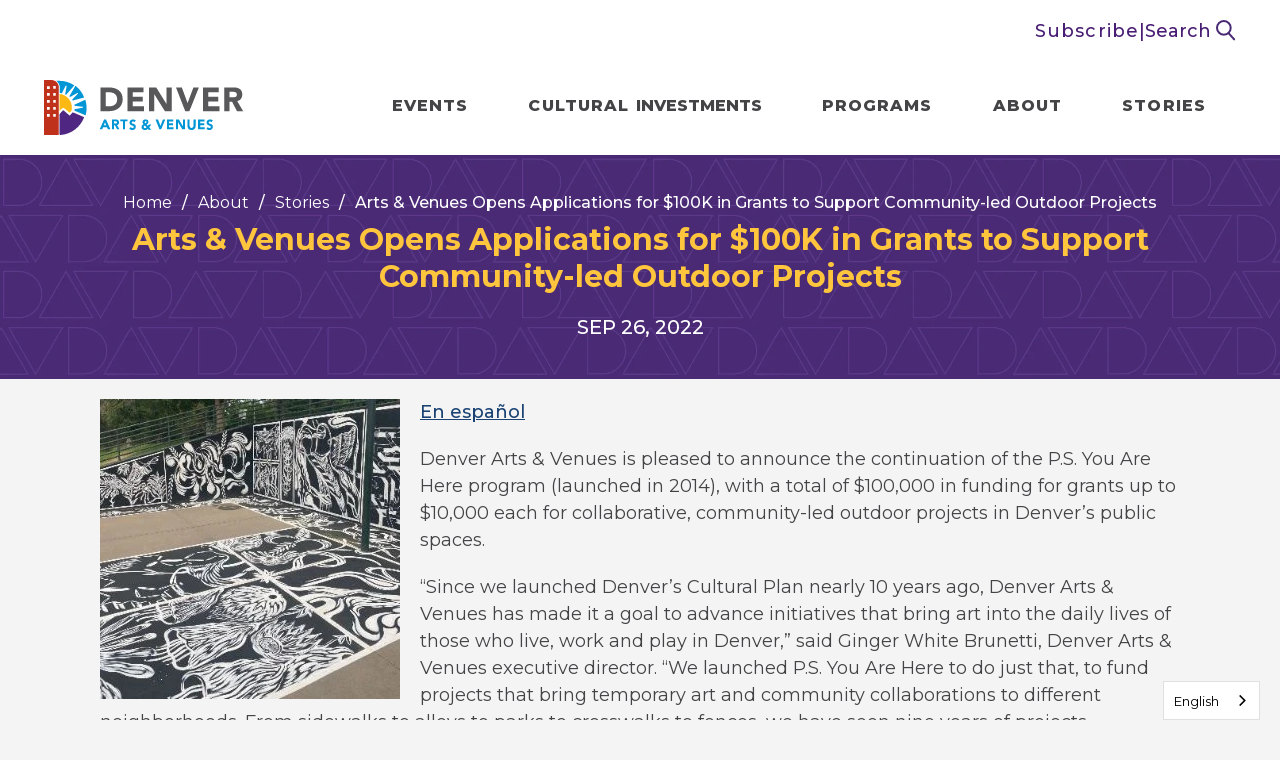

--- FILE ---
content_type: text/html; charset=UTF-8
request_url: https://www.artsandvenuesdenver.com/news/detail/arts-venues-opens-applications-for-100k-in-grants-to-support-community-led-outdoor-projects
body_size: 10855
content:
<!doctype html>
<!--[if lt IE 7 ]><html lang="en" class="no-js ie6 ie"><![endif]-->
<!--[if IE 7 ]><html lang="en" class="no-js ie7 ie"><![endif]-->
<!--[if (gt IE 9)|!(IE)]><!-->
<html lang="en" class="no-js">
<!--<![endif]-->

<head>
    <script>
    if ( /*@cc_on!@*/ false) {
        document.documentElement.className += ' ie10';
    }
    //detect ie11 by CSS Capability Testing
    if ('msTextCombineHorizontal' != undefined) {

        //add class if userAgent isn't Chrome or Safari
        var ua = navigator.userAgent;
        var chromesafari_check = new RegExp("Safari");
        if (chromesafari_check.exec(ua) != null) {
            var isMSIE = false;
        } else {
            var isMSIE = true;
        }

        if (isMSIE) {
            document.documentElement.className += ' ie11';
        }
    }
    </script>
    <meta charset="utf-8">
    <meta http-equiv="X-UA-Compatible" content="IE=edge">
    <title>Arts & Venues Opens Applications for $100K in Grants to Support Community-led Outdoor Projects | Denver Arts & Venues</title>

    
<meta name="keywords" content="" />
	<meta name="description" content="" />
	<meta name="author" content="Denver Arts & Venues" />
		<meta property="og:title" content="Arts & Venues Opens Applications for $100K in Grants to Support Community-led Outdoor Projects | Denver Arts & Venues" />
		<meta property="og:description" content="" />
		<meta property="og:type" content="website" />
		<meta property="og:url" content="https://www.artsandvenuesdenver.com/news/detail/arts-venues-opens-applications-for-100k-in-grants-to-support-community-led-outdoor-projects" />
		<meta property="og:image:width" content="2500"/>
		<meta property="og:image:height" content="2500"/>
		<meta property="og:image" content="https://www.artsandvenuesdenver.com/assets/img/DAV_EventPattern_Default_040323-a35058bf56.jpg" />
		<meta property="thumbnail" content="https://www.artsandvenuesdenver.com/assets/img/Markus-Puskar-basketball-court-PSYAH-square-a3a93d9636.jpg" />
		<meta name="twitter:card" content="summary" />
		<meta name="twitter:site" content="@DenverArts" />
		<meta name="twitter:title" content="Arts & Venues Opens Applications for $100K in Grants to Support Community-led Outdoor Projects | Denver Arts & Venues" />
		<meta name="twitter:description" content="Denver Arts &amp; Venues is pleased to announce the continuation of the P.S. You Are Here program (launched in 2014), with a total of $100,000 in funding for grants up to $10,000 each for collaborative, community-led outdoor projects in Denver&rsquo;" />
		<meta name="twitter:image" content="https://www.artsandvenuesdenver.com/assets/img/Markus-Puskar-basketball-court-PSYAH-square-a3a93d9636.jpg" />
		
		<meta name="viewport" content="width=1200" />


    <link rel="shortcut icon" href="/favicon.ico">
            <link rel="stylesheet" media="screen" href="/assets-hybrid-framework--modular-js/production/286a4e05cd/css/hybrid_framework.css">
            	    <link rel="stylesheet" media="screen" href="/assets-hybrid-framework--modular-js/production/286a4e05cd/css/panels_only_base.css">
    			    <link rel="stylesheet" media="screen" href="https://www.artsandvenuesdenver.com/assets/production/72601dc4f1/css/style.css">
        
    <link rel="stylesheet" media="print" href="https://www.artsandvenuesdenver.com/assets/production/72601dc4f1/css/print.css">
        <script>
    var BASE_URL = "https://www.artsandvenuesdenver.com/";
    var APPLICATION_URL = "https://www.artsandvenuesdenver.com/";
    var S3_BUCKET = "artsandvenuesdenver";
    var SHOWTIME_TRANSLATION_ID = "engUS";
    var FRAMEWORK_ASSETS_PATH = "91273917cc";
    var FRAMEWORK_JS_PATH = "/assets-hybrid-framework--modular-js/production/286a4e05cd/js/app.optimized";
    var FRAMEWORK_PATH_TO_JS = "/assets-hybrid-framework--modular-js/production/286a4e05cd/js";
    var SITE_S3_URL = "https://www.artsandvenuesdenver.com/assets/production/72601dc4f1/";
        var ADMIN_S3_URL = "/assets-showtime/production/9f38887ac5/";
        var _sf_startpt = (new Date()).getTime();
    </script>

        <script src="https://www.artsandvenuesdenver.com/assets/production/72601dc4f1/js/libs/layout.engine.min.js"></script>
    
        <script src="https://www.artsandvenuesdenver.com/assets/production/72601dc4f1/js/libs/modernizr.min.js"></script>
    
        <!-- Meta Pixel Code -->
<script>
!function(f,b,e,v,n,t,s)
{if(f.fbq)return;n=f.fbq=function(){n.callMethod?
n.callMethod.apply(n,arguments):n.queue.push(arguments)};
if(!f._fbq)f._fbq=n;n.push=n;n.loaded=!0;n.version='2.0';
n.queue=[];t=b.createElement(e);t.async=!0;
t.src=v;s=b.getElementsByTagName(e)[0];
s.parentNode.insertBefore(t,s)}(window, document,'script',
'https://connect.facebook.net/en_US/fbevents.js');
fbq('init', '275278066429308');
fbq('track', 'PageView');
</script>
<noscript><img height="1" width="1" style="display:none"
src=https://www.facebook.com/tr?id=275278066429308&ev=PageView&noscript=1
/></noscript>
<!-- End Meta Pixel Code -->
<!-- Google tag (gtag.js) -->
<script async src="https://www.googletagmanager.com/gtag/js?id=G-2DHDVWS48Z"></script>
<script>
  window.dataLayer = window.dataLayer || [];
  function gtag(){dataLayer.push(arguments);}
  gtag('js', new Date());

  gtag('config', 'G-2DHDVWS48Z');
</script>
        
<style>
  @import url(https://fonts.googleapis.com/css?family=Oswald:300,400,500,700:latin);
  @import url(https://fonts.googleapis.com/css?family=Open+Sans:400,600,700:latin);
</style>

    
    
    <script>
	var firstViewport = document.getElementsByName("viewport")[0];
	document.head.removeChild(firstViewport);
</script>
<meta id="variable-viewport" name="viewport" content="width=device-width, initial-scale=1">

	<link rel="stylesheet" href="https://cdnjs.cloudflare.com/ajax/libs/font-awesome/6.4.2/css/all.min.css" integrity="sha512-z3gLpd7yknf1YoNbCzqRKc4qyor8gaKU1qmn+CShxbuBusANI9QpRohGBreCFkKxLhei6S9CQXFEbbKuqLg0DA==" crossorigin="anonymous" referrerpolicy="no-referrer" />

</head>
<body id="news" class="detail is-not-panel-page">
			
<div class="accessibility_links" style="width: 0px;height: 0;overflow: hidden;" role="complementary" aria-label="Accessibility Toolbar" data-options="default">
	<ul>
		<li><a id="skip_link" class="skip_link" href="#content">Skip to content</a></li>
		<li><a href="/accessibility">Accessibility</a></li>
		<li><a href="/events">Buy Tickets</a></li>
		<li><a href="/search">Search</a></li>
	</ul>
</div>
	<div id="container">
		
		<div id="layout">
		
		    <header class="header clearfix">
		    			    	<div class="header_inner clearfix">
	 <div class="toolbar">
	<div class="toolbar_inner">
		<!-- <div class="translate">English</div>
		<div class="divider">|</div> -->
		<a href="/subscribe" class="subscibe">Subscribe</a>
		<div class="divider">|</div>
		<div class="search_wrapper">
			<button class="search-toggle">Search <svg width="20" height="21" xmlns="http://www.w3.org/2000/svg">
    <g stroke="#492973" stroke-width="2" fill="none" fill-rule="evenodd">
        <path stroke-linecap="round" d="m13.011 13.606 5.159 5.755"/>
        <path d="M14.698 7.849a6.848 6.848 0 0 1-6.849 6.849A6.848 6.848 0 0 1 1 7.849 6.848 6.848 0 0 1 7.849 1a6.848 6.848 0 0 1 6.849 6.849Z" stroke-linejoin="round"/>
    </g>
</svg>
</button>
			
		</div>
	</div>
</div>
<div class="search_form_wrapper">
	<button class="close_search">CLOSE <span class="close-x"></span></button>
	<form action="https://www.artsandvenuesdenver.com/search" id="cse-search-box">
    <div>
        <label class="hidden" for="search_field">Search Events and Keywords</label>
        <input id="search_field" type="text" name="term" size="31" aria-label="Search Events and Keywords" placeholder="Search Events and Keywords"/>
        <button type="submit">Search<svg width="14" height="16" xmlns="http://www.w3.org/2000/svg">
    <path d="M14 8.093 1 15V1z" fill-rule="nonzero" stroke="#ffffff" />
</svg>
</button>
    </div>
</form>	<button class="close_search accessible">CLOSE <span class="close-x"></span></button>
</div>
    <div class="logo">
			<a href="https://www.artsandvenuesdenver.com/" title="Denver Arts & Venues">Denver Arts & Venues</a>
	</div>    	

<button id="nav-toggle" aria-expanded="false" aria-label="Toggle Navigation">
	<span class="top"></span>
	<span class="mid"></span>
	<span class="mid2"></span>
	<span class="bottom"></span>
</button>
<div class="nav_wrapper">
	<nav class="main_nav" data-options="default">
		<ul>
								<li class="page_262 has-sub ">
				<a href="https://www.artsandvenuesdenver.com/events" class="page_262">Events</a>						<button class="close-button level-1" aria-label="Toggle Events Sub Menu" aria-expanded="false"></button>
						<div class="sub">
							<ul>
																	<li class="">
										<a href="https://www.artsandvenuesdenver.com/events" class="page_336">Event Calendar</a>																			</li>
																	<li class="">
										<a href="https://www.artsandvenuesdenver.com/events/signature-events" class="page_297">Signature Events</a>																			</li>
																	<li class="">
										<a href="https://www.artsandvenuesdenver.com/events/booking" class="page_325">Booking</a>																			</li>
															</ul>
						</div>
									</li>
									<li class="page_257 has-sub ">
				<a href="https://www.artsandvenuesdenver.com/grants-cultural-investments" class="page_257">Cultural <span>Investments</span></a>						<button class="close-button level-1" aria-label="Toggle Cultural Investments Sub Menu" aria-expanded="false"></button>
						<div class="sub">
							<ul>
																	<li class="has-third-level">
										<a href="https://www.artsandvenuesdenver.com/grants-cultural-investments/grants" class="page_314">Grants</a>																					<button class="close-button level-2" aria-label="Toggle Grants Sub Menu" aria-expanded="false"></button>
											<ul class="level_3">
																																							<li><a href="https://www.artsandvenuesdenver.com/grants-cultural-investments/grants/arts-complex-creates" class="page_415">Arts Complex Creates</a></li>
																																																				<li><a href="https://www.redlineart.org/arts-in-society" class="gh_page page_412 gh_page_redirect page_412" rel="external" target="_blank">Arts in Society</a></li>
																																																				<li><a href="https://www.artsandvenuesdenver.com/grants-cultural-investments/grants/dav-denver-creates-fund" class="page_363">DENVER CREATES Fund</a></li>
																																																				<li><a href="https://www.artsandvenuesdenver.com/grants-cultural-investments/grants/edi-arts-culture" class="page_315">EDI Arts & Culture</a></li>
																																																				<li><a href="https://www.artsandvenuesdenver.com/grants-cultural-investments/grants/five-points-jazz-grants" class="page_397">Five Points Jazz Grants</a></li>
																																																				<li><a href="https://www.artsandvenuesdenver.com/grants-cultural-investments/grants/ps-you-are-here" class="page_332">P.S. You Are Here</a></li>
																																				</ul>
																			</li>
																	<li class="">
										<a href="https://www.artsandvenuesdenver.com/grants-cultural-investments/community-studies" class="page_318">Community Studies</a>																			</li>
															</ul>
						</div>
									</li>
									<li class="page_258 has-sub ">
				<a href="https://www.artsandvenuesdenver.com/programs" class="page_258">Programs</a>						<button class="close-button level-1" aria-label="Toggle Programs Sub Menu" aria-expanded="false"></button>
						<div class="sub">
							<ul>
																	<li class="">
										<a href="https://www.artsandvenuesdenver.com/programs/public-art" class="page_299">Denver Public Art</a>																			</li>
																	<li class="">
										<a href="https://www.artsandvenuesdenver.com/programs/16th-street-performers-network" class="page_402">16th Street Performers Network</a>																			</li>
																	<li class="">
										<a href="https://www.artsandvenuesdenver.com/programs/art-drop-day" class="page_280">Art Drop Day</a>																			</li>
																	<li class="">
										<a href="https://www.artsandvenuesdenver.com/programs/five-points-jazz" class="page_403">Five Points Jazz</a>																			</li>
																	<li class="">
										<a href="https://www.artsandvenuesdenver.com/programs/mayors-awards" class="page_284">Mayor's Awards for Excellence in Arts & Culture</a>																			</li>
															</ul>
						</div>
									</li>
									<li class="page_259 has-sub ">
				<a href="https://www.artsandvenuesdenver.com/about" class="page_259">About</a>						<button class="close-button level-1" aria-label="Toggle About Sub Menu" aria-expanded="false"></button>
						<div class="sub">
							<ul>
																	<li class="">
										<a href="https://www.artsandvenuesdenver.com/about/our-story" class="page_296">Our Story</a>																			</li>
																	<li class="has-third-level">
										<a href="https://www.artsandvenuesdenver.com/about/creative-sector-leadership" class="page_307">Creative Sector Leadership</a>																					<button class="close-button level-2" aria-label="Toggle Creative Sector Leadership Sub Menu" aria-expanded="false"></button>
											<ul class="level_3">
																																							<li><a href="https://www.artsandvenuesdenver.com/about/creative-sector-leadership/denvers-cultural-commitment-1" class="page_408">Denver's Cultural Commitment</a></li>
																																																				<li><a href="https://www.artsandvenuesdenver.com/about/creative-sector-leadership/denver-commission-on-cultural-affairs" class="page_270">Denver Commission on Cultural Affairs</a></li>
																																																				<li><a href="https://www.artsandvenuesdenver.com/about/creative-sector-leadership/denver-county-cultural-council" class="page_278">Denver County Cultural Council</a></li>
																																				</ul>
																			</li>
																	<li class="">
										<a href="https://www.artsandvenuesdenver.com/about/sustainability" class="page_323">Sustainability</a>																			</li>
																	<li class="">
										<a href="https://www.artsandvenuesdenver.com/about/work-with-us" class="page_329">Work With Us</a>																			</li>
																	<li class="">
										<a href="https://www.artsandvenuesdenver.com/about/staff-directory" class="page_295">Staff Directory</a>																			</li>
																	<li class="">
										<a href="https://www.artsandvenuesdenver.com/about/accessibility" class="page_350">Accessibility </a>																			</li>
																	<li class="">
										<a href="https://www.artsandvenuesdenver.com/about/contact-us" class="page_293">Contact Us</a>																			</li>
															</ul>
						</div>
									</li>
									<li class="page_414 no-sub ">
				<a href="https://www.artsandvenuesdenver.com/stories" class="page_414">Stories</a>				</li>
							<li class="show_mobile_only"><a href="/subscribe" class="subscibe">Subscribe</a></li>
		</ul>
	</nav>
</div></div>
		    </header>
			
		    <div id="content" class="clearfix  " role="main" tabindex="0" data-options="default" aria-label="Main Content">
				<div class="full hybrid news_detail_page clearfix ">
			<div class="full_column non-widget-area news_detail">
		<div class="main_column">
										<div class="page_header">
    <div class="breadcrumbs"><a href="https://www.artsandvenuesdenver.com/">Home</a><span class="breadcrumb_divider">/</span><a href="https://www.artsandvenuesdenver.com/about">About</a><span class="breadcrumb_divider">/</span><a href="https://www.artsandvenuesdenver.com/stories">Stories</a><span class="breadcrumb_divider">/</span><span>Arts & Venues Opens Applications for $100K in Grants to Support Community-led Outdoor Projects</span></div><h1 class="long_title">Arts & Venues Opens Applications for $100K in Grants to Support Community-led Outdoor Projects</h1><h2 class="accessible">News List</h2><div class="tagline"><span class="m-date__singleDate"><span class="m-date__month">Sep </span><span class="m-date__day">26</span><span class="m-date__year">, 2022</span></span></div></div>

										<div class="news_info content">
					<div class="textarea content_item">
						<div class="content">
																																													<div class="news_thumb thumb">
									<img src="https://www.artsandvenuesdenver.com/assets/img/Markus-Puskar-basketball-court-PSYAH-square-a3a93d9636.jpg" alt="" />								</div>
														
							<p><a href="https://www.artsandvenuesdenver.com/assets/doc/AV-PSYAH-Grants-Open-092622-SPANISH-0a52a0cdc8.pdf" target="_blank">En espa&ntilde;ol</a></p>

<p>Denver Arts &amp; Venues is pleased to announce the continuation of the P.S. You Are Here program (launched in 2014), with a total of $100,000 in funding for grants up to $10,000 each for collaborative, community-led outdoor projects in Denver&rsquo;s public spaces.</p>

<p>&ldquo;Since we launched Denver&rsquo;s Cultural Plan nearly 10 years ago, Denver Arts &amp; Venues has made it a goal to advance initiatives that bring art into the daily lives of those who live, work and play in Denver,&rdquo; said Ginger White Brunetti, Denver Arts &amp; Venues executive director. &ldquo;We launched P.S. You Are Here to do just that, to fund projects that bring temporary art and community collaborations to different neighborhoods. From sidewalks to alleys to parks to crosswalks to fences, we have seen nine years of projects incorporating not only visual art, but also poetry, podcasts, urban farming, marketplaces, sound art and more.&rdquo;&nbsp;</p>

<p>Denver Arts &amp; Venues is accepting <a href="https://artsandvenues.submittable.com/submit/236854/2022-p-s-you-are-here-application" target="_blank">grant proposals</a> now through Sunday, Oct. 23.&nbsp;</p>

<p>P.S. You Are Here applicants can be neighborhood-based groups, Registered Neighborhood Organizations, Business Improvement Districts, art or creative districts, place-based organizations, individuals residing or working in the neighborhood in which the project will take place, or individuals working with one or more of the aforementioned. Denver Arts &amp; Venues encourages proposals that meet one or more of the following goals:<br />
&bull; To enrich the lives of all Denver residents and visitors by integrating arts, culture and creativity into daily life&nbsp;<br />
&bull; To foster community collaboration and encourage partnerships among artists, performers, businesses, organizations and non-profit and for-profit agencies<br />
&bull; To promote our vibrant and diverse communities as destinations to live, work and play<br />
&bull; To inspire creative and innovative thinking&nbsp;<br />
&bull; To showcase locally cultivated talent<br />
&bull; To demonstrate cultural diversity, social equity, inclusion and accessibility through the engagement of arts, culture and creativity in neighborhoods<br />
&bull; To nurture and honor community identity and heritage<br />
&bull; To create a sense of place, purpose and belonging<br />
&bull; To animate and invigorate public spaces<br />
&bull; To celebrate community assets&nbsp;<br />
&bull; To create public spaces that promote health, happiness and well-being</p>

<p>Interested applicants are invited to attend a virtual information session on Monday, Oct. 3, 6-7 p.m. Please register for the information session at <a href="https://www.eventbrite.com/e/ps-you-are-here-info-session-tickets-422688451537" target="_blank">https://www.eventbrite.com/e/ps-you-are-here-info-session-tickets-422688451537</a>.</p>

<p>Funded projects must take place in 2022-2024 calendar years. For full guidelines, criteria and application instructions, please visit <a href="http://www.artsandvenues.com/PSYAH" target="_blank">www.ArtsandVenues.com/PSYAH</a>.&nbsp;</p>
						</div>
					</div>
														</div>
					</div>
	</div>
</div>
							    <button aria-label="Back to Top" class="back-to-top">
					<span class="icon">
											</span>
					<span class="text">Top</span>
			    </button>
		    </div>
		    <footer class="footer">
				
<div class="footer_holder clearfix">
	<div class="footer_logos">
		<div class="logo">
			<a href="https://www.artsandvenuesdenver.com/" title="Denver Arts & Venues">Denver Arts & Venues</a>
	</div>		<a href="/mile-high-city" class="mile-high_logo">
			<svg aria-label="Denver The Mile High City" width="98" height="83" xmlns="http://www.w3.org/2000/svg" xmlns:xlink="http://www.w3.org/1999/xlink">
    <defs>
        <path id="a" d="M0 0h79v38H0z"/>
        <path id="c" d="M0 0h14v23H0z"/>
        <path id="e" d="M0 83h98V0H0z"/>
    </defs>
    <g fill="none" fill-rule="evenodd">
        <g transform="translate(10)">
            <mask id="b" fill="#fff">
                <use xlink:href="#a"/>
            </mask>
            <path d="m26.651 7.414 3.888 3.146L38.737 0 53.19 15.897l3.758-3.221c7.33 8.408 14.649 16.805 22.052 25.3H46.31V23.5h4.218v10.678H70.42c-4.623-5.19-9.159-10.279-13.727-15.408-1.202 1.077-2.334 2.094-3.5 3.14-4.71-5.345-9.382-10.65-14.125-16.03l-8.334 10.697-3.966-3.175c-5.75 6.92-11.462 13.794-17.271 20.782h17.292V24.2h4.24V38H0L26.651 7.414" fill="#FEFEFE" mask="url(#b)"/>
        </g>
        <path d="M47 64.99c-1.287 0-2.486.037-3.68-.03-.26-.013-.605-.348-.73-.618-1.846-3.975-3.661-7.966-5.486-11.951-.315-.689-.635-1.375-1.127-2.04v14.59H32V42.006c1.517 0 2.993-.025 4.468.028.203.007.462.363.576.61 1.884 4.115 3.75 8.24 5.621 12.36a.838.838 0 0 0 .426.442V42.063H47V64.99Zm40.352-13.03c.263.025.456.063.65.06.791-.016 1.587-.002 2.375-.075 1.286-.12 2.159-1.025 2.378-2.38.271-1.67-.303-3.17-1.478-3.662-1.261-.527-2.583-.391-3.925-.306v6.363ZM83 42.002c.87 0 1.712-.006 2.555.001 1.727.016 3.46-.037 5.183.071 4.265.268 6.64 2.983 6.422 7.24-.125 2.428-.977 4.405-3.497 5.406L98 64.994c-1.55 0-2.955.025-4.356-.027-.197-.008-.454-.36-.557-.604-1.077-2.58-2.164-5.158-3.165-7.768-.306-.8-.714-1.13-1.546-.995-.302.049-.618.008-1.017.008v9.323H83V42.002Z" fill="#FEFEFE"/>
        <g transform="translate(0 42)">
            <mask id="d" fill="#fff">
                <use xlink:href="#c"/>
            </mask>
            <path d="M4.34 3.855V19.18c.604 0 1.158.014 1.71-.002 2.097-.063 3.232-1.022 3.49-3.137.156-1.284.144-2.595.136-3.893-.01-1.808.002-3.624-.165-5.42C9.35 5.023 8.336 4.07 6.685 3.87c-.741-.09-1.502-.015-2.346-.015M.02 22.938v-.941C.02 15.031.033 8.065 0 1.099-.003.26.188-.032 1.064.003c2.07.079 4.151-.03 6.22.081 3.811.204 6.155 2.119 6.485 5.917.322 3.671.306 7.42-.03 11.09-.338 3.673-2.445 5.516-6.116 5.81-2.472.198-4.974.037-7.604.037" fill="#FEFEFE" mask="url(#d)"/>
        </g>
        <path d="M72.286 51.164c1.628 0 3.205.029 4.78-.014.67-.018.954.16.91.896-.056.933-.014 1.873-.014 2.925h-5.657v6.19H80V65H68V42h11.685v3.752h-7.4v5.412ZM49 42.065h4.322L57.41 59l.188.01c.217-.896.436-1.791.65-2.688 1.08-4.516 2.173-9.032 3.223-13.556.144-.617.385-.793.99-.763 1.143.057 2.29.016 3.54.016-.638 2.561-1.238 4.981-1.843 7.4-1.318 5.277-2.647 10.549-3.944 15.83-.137.562-.35.77-.924.75a66.83 66.83 0 0 0-3.723-.005c-.446.008-.66-.121-.776-.592-1.857-7.477-3.735-14.948-5.604-22.42-.07-.28-.115-.565-.186-.917m-27.717 3.72v5.41h5.654v3.817h-5.641v6.168H29V65H17V42h9.904c1.873 0 1.873 0 1.873 1.938v1.847h-7.493Z" fill="#FEFEFE"/>
        <mask id="f" fill="#fff">
            <use xlink:href="#e"/>
        </mask>
        <path fill="#FEFEFE" mask="url(#f)" d="M44 38h4V16h-4zm6 0h4V19h-4zM35 80.972h-1.15v-6.57c-.07-.01-.142-.017-.213-.026l-1.278 6.545c-.56.212-.721-.016-.809-.518-.3-1.737-.644-3.467-.977-5.198-.058-.302-.142-.596-.338-.886v6.635H29V72h1.897c.336 1.635.677 3.295 1.02 4.955l.185.024L33.139 72H35v8.972ZM50 72h1.553v3.56h1.881v-3.526H55V81h-1.506v-3.956h-1.88v3.929H50zm11.594 10.245v-.004c.167 0 .365.059.495-.013.264-.142.491-.357.733-.542-.23-.16-.439-.382-.691-.463a1.433 1.433 0 0 0-.827-.012c-.302.094-.565.317-.846.484.295.183.587.373.887.545.065.035.165.005.25.005m.377-5.541c-.084-.594.17-1.46-.753-1.432-.795.022-.724.832-.707 1.401.018.577-.145 1.442.73 1.452.928.01.627-.87.73-1.421m-2.238 4.312c-.645-.826-.625-.998.283-1.975-.873-.784-.826-1.841-.749-2.9.135-1.873 1.76-2.654 3.305-1.592.091.063.174.137.254.202L63.944 74v1.134l-.578.236c-.15 1.076-.151 2.092-.455 3.003-.371 1.109-1.6.766-2.458 1.05l-.037.305c.321.103.637.245.965.302.548.093 1.117.081 1.656.207.609.144.925.601.96 1.25.035.65-.235 1.25-.824 1.33-1.138.151-2.328.274-3.447.092-.986-.159-.952-.981.008-1.893m15.708-6.124c-.022-.225-.047-.413-.058-.604-.03-.534-.164-1.034-.886-1.033-.803 0-.858.566-.863 1.111-.009.962-.004 1.924-.004 2.886.001.522-.016 1.044.009 1.565.024.526.261.905.93.897.644-.008.814-.378.812-.878v-1.015h1.52c.15.95.222 1.875-.626 2.591-.816.69-1.824.706-2.818.388-1.015-.325-1.422-1.085-1.436-2.005-.02-1.593-.047-3.188.028-4.778.059-1.256.984-1.972 2.39-2.015 1.317-.04 2.289.68 2.491 1.843.199 1.142.042 1.262-1.489 1.047M68.989 81h-1.327c0-1.537.024-3.043-.013-4.548-.012-.438.308-1.183-.503-1.188-.71-.003-.913.52-.888 1.246.052 1.478.015 2.96.015 4.482H65V72h1.271v2.836c.286-.205.432-.32.587-.418 1.117-.701 2.091-.2 2.12 1.143.042 1.793.011 3.59.011 5.439m-52.717 0H15v-9h1.257v2.692c.497-.195.909-.44 1.344-.507.885-.133 1.352.242 1.374 1.16.047 1.855.014 3.711.014 5.633h-1.311c0-1.615-.003-3.208 0-4.8 0-.433.07-.958-.555-.913-.484.036-.876.26-.863.923.035 1.592.012 3.186.012 4.812m26.982-4.45h1.448c.05-.686.056-1.422-.704-1.446-.79-.024-.76.738-.744 1.447M46 77.687h-2.603c-.33 1.089-.166 2.043.375 2.159.825.177.88-.568 1.024-1.17h1.1c.007 1.504-.599 2.25-1.85 2.32-1.154.064-1.906-.616-1.998-1.98a21.889 21.889 0 0 1 .033-3.324c.095-1.114.762-1.662 1.818-1.69 1.144-.031 1.775.449 1.968 1.603.105.635.087 1.294.133 2.082m-23.932-1.12h1.847c-.219-.53-.336-.98-.583-1.328-.092-.13-.63-.128-.715-.002-.238.353-.345.802-.55 1.33m2.907 1.134H22.29c-.182 1.44-.004 2.08.59 2.152.785.097.814-.56.934-1.163h1.11c.173 1.093-.32 1.95-1.264 2.206-1.192.324-2.392-.12-2.525-1.186a18.575 18.575 0 0 1-.01-4.392c.12-1.029.974-1.402 2.165-1.302.914.076 1.544.61 1.667 1.567.085.659.017 1.34.017 2.118M84 74.11c1.436-.212 1.436-.212 1.686.881.244 1.06.485 2.12.909 3.186.226-1.012.455-2.023.681-3.033.273-1.216.273-1.216 1.724-1.07-.707 2.61-1.379 5.216-2.137 7.8-.29.99-.968 1.231-2.47 1.088v-.903c1.314-.327 1.562-.687 1.223-2.008-.506-1.965-1.063-3.92-1.616-5.942m-70.688-.801V81h-1.65v-7.684L10 73.231V72h4.912L15 73.214c-.563.031-1.058.06-1.688.094m69.714.435c.375.053.618.086.924.128L84 74.9l-.931.17c0 1.35-.034 2.73.03 4.103.013.243.439.462.816.833v.8c-1.202.54-2.157-.068-2.187-1.468-.03-1.42-.006-2.84-.006-4.28L81 74.93v-1.017l.752-.215V72h1.274v1.743ZM39 81h1v-9h-1zm17 0h1v-7h-1zm23 0h1v-7h-1zm-41.039 0h-.96L37 74.21c.889-.402.998-.3.999.956 0 1.616.003 3.23-.002 4.847 0 .313-.022.627-.036.987M79 72.97h1v-.94h-1zm-42-.008h1v-.924h-1zm19 .004h1v-.932h-1z"/>
        <path d="M62 76.506c-.141.58.27 1.505-.993 1.494-1.192-.01-.97-.92-.994-1.526-.024-.598-.12-1.45.961-1.473 1.257-.029.912.88 1.026 1.505m-1.039 5.448c-.071 0-.156.026-.21-.004-.255-.146-.501-.307-.751-.462.238-.142.46-.331.715-.411a1.21 1.21 0 0 1 .7.01c.214.069.391.257.585.393-.205.157-.397.339-.62.46-.11.06-.278.01-.419.01v.004ZM43.007 76c-.022-.49-.062-1.017 1.012-1 1.031.017 1.023.525.956 1h-1.968ZM22 76c.22-.37.337-.686.595-.934.09-.088.674-.089.774.002.267.245.394.56.631.932h-2Z" fill="#FEFEFE" mask="url(#f)"/>
    </g>
</svg>
		</a>
	</div>
	<div class="footer_links">
		<ul><li><a href="https://www.artsandvenuesdenver.com/about/contact-us">Contact</a></li><li><a href="https://www.artsandvenuesdenver.com/events/booking">Booking</a></li><li><a href="https://www.artsandvenuesdenver.com/about/work-with-us">Opportunities</a></li></ul>		<div class="social">
			<a href="https://www.instagram.com/denverarts" title="Instagram" aria-label="Instagram" target="_blank" class="fa-brands fa-instagram"></a><a href="https://www.facebook.com/Denver-Arts-Venues-136873393060481" title="Facebook" aria-label="Facebook" target="_blank" class="fa-brands fa-facebook-f"></a><a href="https://www.twitter.com/DenverArts" title="Twitter" aria-label="Twitter" target="_blank" class="fa-brands fa-x-twitter"></a>	
		</div>
	</div>
	<div class="global-footer">
		<p>
			<!-- &copy; 2026			Denver Arts & Venues			<span class="delimiter first_delimiter">|</span>. -->
			<a href="https://www.artsandvenuesdenver.com/sitemap">Site Map</a>			<span class="delimiter"></span>
			<a href="https://www.artsandvenuesdenver.com/privacy-policy">Privacy</a>			<span class="delimiter"></span>
			<a href="https://www.artsandvenuesdenver.com/access-to-our-website">Access to our Website</a>			<a href="http://www.carbonhouse.com" title="a carbonhouse experience" id="carbonhouse" target="_blank">a <span class="carbon">carbon</span><span class="house">house</span> experience</a>		</p>
	</div>
</div>			</footer>
			
		</div>
		
<script type="application/ld+json">
{
  "@context": "http://schema.org",
  "@type": "Organization",
  "name": "Denver Arts & Venues",
  "url": "https://www.artsandvenuesdenver.com/",
  "sameAs": [
    "https://www.instagram.com/denverarts", 
"https://www.facebook.com/Denver-Arts-Venues-136873393060481", 
"https://www.twitter.com/DenverArts"  ]
}
</script>

<script type="text/javascript">
var _elqQ = _elqQ || [];
_elqQ.push(['elqSetSiteId', '357766561']);
_elqQ.push(['elqTrackPageView']);
(function () {
function async_load() {
var s = document.createElement('script'); s.type = 'text/javascript'; s.async = true;
s.src = '//img03.en25.com/i/elqCfg.min.js';
var x = document.getElementsByTagName('script')[0]; x.parentNode.insertBefore(s, x);
}
if (window.addEventListener) window.addEventListener('DOMContentLoaded',async_load, false);
else if (window.attachEvent) window.attachEvent('onload', async_load); 
})();</script>



<!-- Facebook Pixel Code -->
<script>
!function(f,b,e,v,n,t,s)
{if(f.fbq)return;n=f.fbq=function(){n.callMethod?
n.callMethod.apply(n,arguments):n.queue.push(arguments)};
if(!f._fbq)f._fbq=n;n.push=n;n.loaded=!0;n.version='2.0';
n.queue=[];t=b.createElement(e);t.async=!0;
t.src=v;s=b.getElementsByTagName(e)[0];
s.parentNode.insertBefore(t,s)}(window,document,'script',
'https://connect.facebook.net/en_US/fbevents.js');
fbq('init', '142922853032021'); 
fbq('track', 'PageView');
</script>
<noscript>
<img height="1" width="1" 
src="https://www.facebook.com/tr?id=142922853032021&ev=PageView
&noscript=1"/>
</noscript>
<!-- End Facebook Pixel Code -->

<script type="text/javascript" src="https://cdn.weglot.com/weglot.min.js"></script>
<script>
    Weglot.initialize({
        api_key: 'wg_c2a265020bd49c3e1f6d2217ea8d07f17'
    });
</script>
<script>
(function() {
  var loadAlertBar = function loadAlertBar(){		
		var alertMessage = document.getElementById('alertBarMessage');
		
        
		if(alertMessage){
			var alert = document.createElement('div');
			alert.className = 'alertBars';
			alert.innerHTML = '<strong style="color:#063E4B"> '+alertMessage.value+'</strong>';
			alert.style.position = 'fixed';
			alert.style.top = 0;
			alert.style.left = 0;
			alert.style.width = '100%';
			
			alert.style.background = '50px';
			alert.style.borderColor= "rgba(255, 255, 255, 0.5)";
			alert.style.backgroundColor= "#dcecc9";
			alert.style.marginBottom= "0px";
			alert.style.position= "fixed";
			alert.style.width= "100%";
			alert.style.textAlign= "center";
			alert.style.top= "0";
			alert.style.zIndex= "10000";
			alert.style.padding= "10px 35px 10px 14px";
			document.body.appendChild(alert);
		}
	}
   
    var oldonload = window.onload;
   
    var loadFunction = (typeof window.onload != 'function') ?
      loadAlertBar : function() { oldonload(); loadAlertBar();};
    
    window.addEventListener ? 
        window.addEventListener("load",loadFunction,false) : 
        window.attachEvent && window.attachEvent("onload",loadFunction);
  })();

</script>
<script>
  var _sf_async_config = { uid: 33785, domain: "artsandvenuesdenver.com", useCanonical: true };
  (function() {
    function loadChartbeat() {
      window._sf_endpt = (new Date()).getTime();
      var e = document.createElement('script');
      e.setAttribute('language', 'javascript');
      e.setAttribute('type', 'text/javascript');
      e.setAttribute('src','//static.chartbeat.com/js/chartbeat.js');
      document.body.appendChild(e);
     
	};
    var oldonload = window.onload;
    window.onload = (typeof window.onload != 'function') ?
      function(){loadChartbeat();} : function() { oldonload(); loadChartbeat();};
  })();
</script>
	</div>
	<script>
		/**
		/* Environemnt set here for javascript app or app.optimized
		 */
		SHOWTIME_ENV = "production";
	</script>
	
            <script src="https://www.artsandvenuesdenver.com/assets/production/72601dc4f1/js/dist/production/vendor.production.js"></script>
        <script src="https://www.artsandvenuesdenver.com/assets/production/72601dc4f1/js/dist/production/component-vendor.production.js"></script>
        <script src="https://www.artsandvenuesdenver.com/assets/production/72601dc4f1/js/dist/production/libs.production.js"></script>
        <script src="https://www.artsandvenuesdenver.com/assets/production/72601dc4f1/js/dist/production/site.production.js"></script>
        
    </body>
</html>



--- FILE ---
content_type: text/css
request_url: https://www.artsandvenuesdenver.com/assets/production/72601dc4f1/css/style.css
body_size: 29294
content:
@import"https://fonts.googleapis.com/css2?family=Montserrat:wght@400;500;600;700;800;900&display=swap";html{box-sizing:border-box}*,*::after,*::before{box-sizing:inherit}html{font-family:sans-serif;-ms-text-size-adjust:100%;-webkit-text-size-adjust:100%}body{margin:0}article,aside,details,figcaption,figure,footer,header,hgroup,main,nav,section,summary{display:block}audio,canvas,progress,video{display:inline-block;vertical-align:baseline}audio:not([controls]){display:none;height:0}[hidden],template{display:none}a{background:rgba(0,0,0,0)}a:active,a:hover{outline:0}abbr[title]{border-bottom:1px dotted}b,strong{font-weight:bold}dfn{font-style:italic}mark{color:#000;background:#ff0}small{font-size:80%}sub,sup{position:relative;font-size:75%;line-height:0;vertical-align:baseline}sup{top:-0.5em}sub{bottom:-0.25em}img{border:0}svg:not(:root){overflow:hidden}figure{margin:1em 40px}hr{box-sizing:content-box}pre{overflow:auto}code,kbd,pre,samp{font-family:monospace,monospace;font-size:1em}button,input,optgroup,select,textarea{margin:0;color:inherit;font:inherit}button{overflow:visible}button,select{text-transform:none}button,html input[type=button],input[type=reset],input[type=submit]{cursor:pointer;-webkit-appearance:button}button[disabled],html input[disabled]{cursor:default}button::-moz-focus-inner,input::-moz-focus-inner{padding:0;border:0}input{line-height:normal}input[type=checkbox],input[type=radio]{box-sizing:border-box;padding:0}input[type=number]::-webkit-inner-spin-button,input[type=number]::-webkit-outer-spin-button{height:auto}input[type=search]{box-sizing:content-box;-webkit-appearance:textfield}input[type=search]::-webkit-search-cancel-button,input[type=search]::-webkit-search-decoration{-webkit-appearance:none}fieldset{margin:0 2px;padding:.35em .625em .75em;border:1px solid silver}legend{padding:0;border:0}textarea{overflow:auto}optgroup{font-weight:bold}table{border-spacing:0;border-collapse:collapse}button{background:none;border:none;padding:0px}*:focus{outline:none}.user-is-tabbing *:focus{outline:auto}:root{font-size:14px}@media screen and (min-width: 700px){:root{font-size:calc(14px + (18 - 14) * ((100vw - 700px) / (1000 - 700)))}}@media screen and (min-width: 1000px){:root{font-size:18px}}.ir{display:block;overflow:hidden;background-repeat:no-repeat;text-align:left;white-space:nowrap;text-indent:100%;direction:ltr}.clearfix{zoom:1}.clearfix:before,.clearfix:after{display:block;visibility:hidden;height:0;content:" "}.clearfix:after{clear:both}.clear{clear:both}@media screen and (max-width: 750px){.hide_mobile{display:none}}.show_mobile{display:none}@media screen and (max-width: 750px){.show_mobile{display:block}}.visuallyhidden{position:absolute !important;clip:rect(1px, 1px, 1px, 1px)}.invisible{visibility:hidden}.hide{display:none}*{letter-spacing:0em;-webkit-font-smoothing:antialiased;font-smoothing:antialiased}.header-base,.sitemap .column>ul>li>a,.spotlight .title,.concierge .title,.news_list .title,.contest_list .title,.job_list .title,.seating_charts .title,.offer_list .title,h1,h2,.h2,h3,.h3,h4,h5,h6{margin:0 0 20px;font-family:"Montserrat",sans-serif;color:#1a4373;font-weight:800}h1,.h1{font-size:60px}@media screen and (max-width: 750px){h1,.h1{font-size:60px}}@media screen and (max-width: 500px){h1,.h1{font-size:40px}}h1 strong,.h1 strong{color:#491d74;font-weight:800}h2,.h2{font-size:60px;color:#1a4373}h2 strong,.h2 strong{color:#491d74;font-weight:800}.textarea h2+h3,.textarea h2+h4,.cards[data-options-layout=text_only] h2+h3,.cards[data-options-layout=text_only] h2+h4,.textarea .h2+h3,.textarea .h2+h4,.cards[data-options-layout=text_only] .h2+h3,.cards[data-options-layout=text_only] .h2+h4{margin-top:0px}h2.long_title,.h2.long_title{font-size:40px}h2.panel_title,.h2.panel_title{color:#491d74;width:100%;text-align:center;display:block;margin:40px 0;float:left;font-size:40px;font-weight:800}.card[data-cardset-type=grid] h2.panel_title,.card[data-cardset-type=grid] .h2.panel_title{margin-bottom:25px}.cards[data-options-layout=grid][data-options-style=carousel] h2.panel_title,.cards[data-options-layout=grid][data-options-style=carousel] .h2.panel_title{margin-bottom:0}h2.panel_title+*,.h2.panel_title+*{clear:both}@media screen and (max-width: 750px){h2.panel_title,.h2.panel_title{font-size:30px;margin:20px 0}.content_item.slide[data-layout=lightbox] h2.panel_title,.content_item.slide[data-layout=lightbox] .h2.panel_title{margin-top:0}}.cards[data-options-layout=faq_list] h2.panel_title,.cards[data-options-layout=faq_list] .h2.panel_title{margin-top:0}@media screen and (max-width: 750px){h2,.h2{font-size:40px}}h3,.h3{font-size:40px;color:#491d74}.textarea h3+h4,.cards[data-options-layout=text_only] h3+h4,.textarea .h3+h4,.cards[data-options-layout=text_only] .h3+h4{margin-top:0px}@media screen and (max-width: 750px){h3,.h3{font-size:30px}}h4,.h4,.sitemap .column>ul>li>a,.spotlight .title,.concierge .title,.news_list .title,.contest_list .title,.job_list .title,.seating_charts .title,.offer_list .title{font-size:30px;color:#444345}h4 strong,.h4 strong,.sitemap .column>ul>li>a strong,.spotlight .title strong,.concierge .title strong,.news_list .title strong,.contest_list .title strong,.job_list .title strong,.seating_charts .title strong,.offer_list .title strong{color:#491d74}@media screen and (max-width: 750px){h4,.h4,.sitemap .column>ul>li>a,.spotlight .title,.concierge .title,.news_list .title,.contest_list .title,.job_list .title,.seating_charts .title,.offer_list .title{font-size:25px}}h5,.h5{font-size:25px}h6,.h6{font-size:.8rem}.small_paragraph,.sitemap .column>ul>li>ul>li>ul>li>a,.link ul.list .description p,.link ul.list .description li,.small p{font-size:.889rem}.p-base,.sitemap .column>ul>li>ul>li>a,table tr td,ol>li,.cms ul li,.textarea ul li,.spotlight_text ul li,.faq ul li,.cards[data-options-layout=faq_list] ul li,.link .description ul li,.event_description ul li,address,.address,p,.p{font-size:1rem;font-family:"Montserrat",sans-serif;line-height:1.5}p,.p{margin:0 0 20px}p.lead,.p.lead{font-size:1.266rem;text-align:inherit}p strong,.p strong{font-weight:700}address,.address{margin:0 0 20px;font-style:normal;font-weight:700}ul,ol{margin:0;padding:0;list-style:none}ul li,ol li{position:relative;margin:0;padding:0;list-style:none}.cms ul,.textarea ul,.spotlight_text ul,.faq ul,.cards[data-options-layout=faq_list] ul,.link .description ul,.event_description ul{margin-bottom:20px}.cms ul li,.textarea ul li,.spotlight_text ul li,.faq ul li,.cards[data-options-layout=faq_list] ul li,.link .description ul li,.event_description ul li{padding:0 0 0px 30px;margin-bottom:15px;text-align:left}.cms ul li:before,.textarea ul li:before,.spotlight_text ul li:before,.faq ul li:before,.cards[data-options-layout=faq_list] ul li:before,.link .description ul li:before,.event_description ul li:before{content:"";position:absolute;top:8px;left:0;width:8px;height:8px;background-color:#444345}.cms ul li ul,.textarea ul li ul,.spotlight_text ul li ul,.faq ul li ul,.cards[data-options-layout=faq_list] ul li ul,.link .description ul li ul,.event_description ul li ul{margin-top:10px}.cms ul li ol,.textarea ul li ol,.spotlight_text ul li ol,.faq ul li ol,.cards[data-options-layout=faq_list] ul li ol,.link .description ul li ol,.event_description ul li ol{margin-top:10px}.cms ul li ol li,.textarea ul li ol li,.spotlight_text ul li ol li,.faq ul li ol li,.cards[data-options-layout=faq_list] ul li ol li,.link .description ul li ol li,.event_description ul li ol li{padding:0 0 0px 15px}.cms ul li ol li:before,.textarea ul li ol li:before,.spotlight_text ul li ol li:before,.faq ul li ol li:before,.cards[data-options-layout=faq_list] ul li ol li:before,.link .description ul li ol li:before,.event_description ul li ol li:before{content:none;width:0;height:0;top:0}.cms ul li ol li ul li,.textarea ul li ol li ul li,.spotlight_text ul li ol li ul li,.faq ul li ol li ul li,.cards[data-options-layout=faq_list] ul li ol li ul li,.link .description ul li ol li ul li,.event_description ul li ol li ul li{padding:0 0 0px 30px}.cms ul li ol li ul li:before,.textarea ul li ol li ul li:before,.spotlight_text ul li ol li ul li:before,.faq ul li ol li ul li:before,.cards[data-options-layout=faq_list] ul li ol li ul li:before,.link .description ul li ol li ul li:before,.event_description ul li ol li ul li:before{content:"";position:absolute;top:8px;left:0;width:8px;height:8px;background-color:#444345}ol{margin-bottom:20px;padding-left:20px}ol>li{position:relative;padding-left:40px;margin-bottom:15px;counter-increment:li-counter;text-align:left;list-style-type:decimal;padding:0 0 0px 15px}ol>li ul{margin-top:10px}ol>li ol>li{list-style-type:lower-alpha;margin-top:10px}ol>li ol>li ol>li{list-style-type:decimal;margin-top:10px}a{border:none;color:#1a4373;text-decoration:none;cursor:pointer;transition:all 200ms linear}a:hover,a:focus{color:#1a4373}.textarea p a,.textarea li a,.cms p a,.cms li a,.spotlight_content a,.m-eventDetailList__item a,.event_description a,p a{text-decoration:underline;font-weight:500}.textarea p a:hover,.textarea li a:hover,.cms p a:hover,.cms li a:hover,.spotlight_content a:hover,.m-eventDetailList__item a:hover,.event_description a:hover,p a:hover{color:#491d74;text-decoration:none}hr{display:block;height:1px;background-color:#ddd;border:0;margin-top:40px;margin-bottom:40px;clear:both}table{position:relative;margin:0 0 15px}table tr td{border:none;margin-bottom:0;padding:5px}blockquote{position:relative;background-color:#491d74;padding:100px 40px;z-index:1;margin:40px auto}blockquote:before{content:"";position:absolute;top:50%;left:50%;transform:translate(-50%, -50%);display:block;width:100vw;height:100%;visibility:visible;background-color:#491d74;background-image:url(../images/svg/bg_promo.svg);background-size:600px;background-color:#491d74;background-image:url(../images/bg_purple.jpg);background-size:650px auto;z-index:-1}blockquote>*{z-index:1;margin-bottom:0;margin-top:20px}blockquote>*:first-child{margin-top:0}blockquote p{color:#f8bdd6;font-size:30px;font-style:italic;font-weight:700}@media screen and (max-width: 750px){blockquote p{font-size:20px}}blockquote strong{display:block;text-align:right;font-style:normal}.card blockquote{margin:0 auto}@media screen and (max-width: 750px){blockquote{padding:40px 20px}}@media screen and (max-width: 500px){blockquote{padding:40px 0px}}.m-button{transition:all 100ms linear;display:inline-block;position:relative;background-color:#f4b84a;color:#491d74;text-align:center;padding:20px 100px 20px 40px;line-height:1;border-radius:0 30px 30px 0;font-weight:800;font-family:"Montserrat",sans-serif;text-transform:uppercase;font-size:20px;text-align:left;text-decoration:none}.m-button:hover{background-color:#f8bdd6;color:#491d74}#loadMoreEvents[disabled=disabled],#loadMoreNews[disabled=disabled]{display:none}.gen-button,.spotlight-button,.spot-button,a.button,.button a,input.button,.textarea .button p a,.textarea p a.button,.cms .button p a,.cms p a.button,.login-form input[type=submit]{transition:all 100ms linear;display:inline-block;position:relative;background-color:#f4b84a;color:#491d74;text-align:center;padding:20px 100px 20px 40px;line-height:1;border-radius:0 30px 30px 0;font-weight:800;font-family:"Montserrat",sans-serif;text-transform:uppercase;font-size:20px;text-align:left;text-decoration:none}.gen-button:hover,.spotlight-button:hover,.spot-button:hover,a.button:hover,.button a:hover,input.button:hover,.textarea .button p a:hover,.textarea p a.button:hover,.cms .button p a:hover,.cms p a.button:hover,.login-form input[type=submit]:hover{background-color:#f8bdd6;color:#491d74}.gen-button.brown,.spotlight-button.brown,.spot-button.brown,a.button.brown,.button a.brown,input.button.brown,.textarea .button p a.brown,.textarea p a.button.brown,.cms .button p a.brown,.cms p a.button.brown,.login-form input[type=submit].brown{background:#86643f;color:#fff}.gen-button.brown:hover,.gen-button.brown:focus,.spotlight-button.brown:hover,.spotlight-button.brown:focus,.spot-button.brown:hover,.spot-button.brown:focus,a.button.brown:hover,a.button.brown:focus,.button a.brown:hover,.button a.brown:focus,input.button.brown:hover,input.button.brown:focus,.textarea .button p a.brown:hover,.textarea .button p a.brown:focus,.textarea p a.button.brown:hover,.textarea p a.button.brown:focus,.cms .button p a.brown:hover,.cms .button p a.brown:focus,.cms p a.button.brown:hover,.cms p a.button.brown:focus,.login-form input[type=submit].brown:hover,.login-form input[type=submit].brown:focus{background-color:#f8bdd6;color:#491d74}@media screen and (max-width: 500px){.gen-button,.spotlight-button,.spot-button,a.button,.button a,input.button,.textarea .button p a,.textarea p a.button,.cms .button p a,.cms p a.button,.login-form input[type=submit]{padding:15px 80px 15px 40px;font-size:18px}}.textarea.centered .button p a,.textarea.centered p a.button,.cards[data-options-style=gray_background] .textarea .button p a,.cards[data-options-style=gray_background] .textarea p a.button{text-align:center;border-radius:30px;padding:20px 50px}@media screen and (max-width: 870px){.spot-button{line-break:anywhere}}.eventItem .buttons .tickets{transition:all 100ms linear;display:inline-block;position:relative;background-color:#f4b84a;color:#491d74;text-align:center;padding:20px 100px 20px 40px;line-height:1;border-radius:0 30px 30px 0;font-weight:800;font-family:"Montserrat",sans-serif;text-transform:uppercase;font-size:20px;text-align:left;text-decoration:none;padding:15px 100px 15px 30px;font-size:18px;display:none}.eventItem .buttons .tickets:hover{background-color:#f8bdd6;color:#491d74}.eventItem .buttons .more{display:none}.buttonWrapper .tickets{transition:all 100ms linear;display:inline-block;position:relative;background-color:#f4b84a;color:#491d74;text-align:center;padding:20px 100px 20px 40px;line-height:1;border-radius:0 30px 30px 0;font-weight:800;font-family:"Montserrat",sans-serif;text-transform:uppercase;font-size:20px;text-align:left;text-decoration:none}.buttonWrapper .tickets:hover{background-color:#f8bdd6;color:#491d74}.event_showings .buttons .tickets{transition:all 100ms linear;display:inline-block;position:relative;background-color:#f4b84a;color:#491d74;text-align:center;padding:20px 100px 20px 40px;line-height:1;border-radius:0 30px 30px 0;font-weight:800;font-family:"Montserrat",sans-serif;text-transform:uppercase;font-size:20px;text-align:left;text-decoration:none;padding:15px 100px 15px 30px;font-size:18px;padding-right:40px}.event_showings .buttons .tickets:hover{background-color:#f8bdd6;color:#491d74}.read-more,.show-all-showings{text-transform:uppercase;font-weight:500;font-size:18px;line-height:22px;border-bottom:1px solid #444345;margin-top:20px}.read-more:hover,.read-more:focus,.show-all-showings:hover,.show-all-showings:focus{color:#491d74}.back-to-top{transition:all 100ms linear;display:inline-block;position:relative;background-color:#f4b84a;color:#491d74;text-align:center;padding:20px 100px 20px 40px;line-height:1;border-radius:0 30px 30px 0;font-weight:800;font-family:"Montserrat",sans-serif;text-transform:uppercase;font-size:20px;text-align:left;text-decoration:none;text-align:center;border-radius:30px;padding:20px 50px;padding:10px 20px;font-size:16px;position:fixed;right:10px;bottom:40px;zoom:1;opacity:0;-moz-opacity:0;filter:alpha(opacity=0);z-index:20}.back-to-top:hover{background-color:#f8bdd6;color:#491d74}.back-to-top.is-active{zoom:1;opacity:1;-moz-opacity:1;filter:alpha(opacity=100)}.card .button{transition:all 100ms linear;display:inline-block;position:relative;background-color:#f4b84a;color:#491d74;text-align:center;padding:20px 100px 20px 40px;line-height:1;border-radius:0 30px 30px 0;font-weight:800;font-family:"Montserrat",sans-serif;text-transform:uppercase;font-size:20px;text-align:left;text-decoration:none}.card .button:hover{background-color:#f8bdd6;color:#491d74}@media screen and (max-width: 750px){.card .button{padding-right:60px}}@media screen and (max-width: 500px){.card .button{padding:15px 60px 15px 40px;font-size:18px}}.card .body p .button,.textarea p .button{margin:10px;line-break:anywhere}#loadMoreEvents,#loadMoreNews{clear:both;margin:40px auto;transition:all 100ms linear;display:inline-block;position:relative;background-color:#f4b84a;color:#491d74;text-align:center;padding:20px 100px 20px 40px;line-height:1;border-radius:0 30px 30px 0;font-weight:800;font-family:"Montserrat",sans-serif;text-transform:uppercase;font-size:20px;text-align:left;text-decoration:none;text-align:center;border-radius:30px;padding:20px 50px}#loadMoreEvents:hover,#loadMoreNews:hover{background-color:#f8bdd6;color:#491d74}.print_calendar{display:none}.cards[data-options-layout=intro] .button,.cards[data-options-layout=grid] .button,.cards[data-options-layout=full_width] .button{border-radius:40px;padding:20px 40px;white-space:nowrap}@media screen and (max-width: 500px){.cards[data-options-layout=intro] .button,.cards[data-options-layout=grid] .button,.cards[data-options-layout=full_width] .button{padding:15px 30px;font-size:18px}}*{box-sizing:border-box}html{height:100%}body{height:100%;margin:0;padding:0;font-family:"Montserrat",sans-serif;font-size:16px;text-align:left;color:#444345;background:#f4f4f5}#container{position:relative;width:100%;min-height:100%;margin:0;padding:0}#layout{position:relative;width:100%;margin:0 auto;padding:155px 0 0;transition:padding-top .4s linear}@media screen and (max-width: 1020px){#layout{padding-top:70px}}#content{position:relative;clear:both;width:100%;min-height:410px;margin:0 auto;padding:0}.accessible{display:block;height:0px;width:0px;overflow:hidden;padding:0;margin:0}.accessibility_links.is-focused{position:fixed;z-index:1500;width:100% !important;height:auto !important;background:#1a4373;padding:5px 0}.accessibility_links.is-focused ul{width:100%;display:flex;flex-direction:row;justify-content:flex-start}.accessibility_links.is-focused li{flex-grow:0}.accessibility_links.is-focused li:first-child{flex-grow:1}.accessibility_links.is-focused a{float:left;color:#fff;padding:10px;font-weight:700}.accessibility_links.is-focused a:hover,.accessibility_links.is-focused a:focus{text-decoration:underline}.column{position:relative;float:left;margin:0;padding:0}.full{width:100%}.full .full_column{width:100%}.full .full_column.non-widget-area{margin:auto;padding-top:40px;padding-bottom:60px;padding-top:0}.full.event_listing_page .full_column.non-widget-area{padding-top:0;padding-bottom:0}.is-panel-page .full .full_column.non-widget-area{padding-top:0}.wufoo #header{display:none}header{position:fixed;top:0px;left:0px;width:100%;margin:0 auto;padding:0;z-index:50;box-shadow:0px 0px 3px rgba(0,0,0,.1)}header .header_inner{transition:all .2s linear;position:relative;padding:44px 44px 0px;background-color:#fff;display:flex;flex-direction:row;justify-content:flex-start;align-items:flex-end;height:155px}@media screen and (max-width: 1080px){header .header_inner{padding:44px 20px 0px}}@media screen and (max-width: 1020px){header .header_inner{padding:10px;height:auto;min-height:70px}}header .logo{margin-right:auto}header .logo a,header .logo span{display:block;overflow:hidden;background-repeat:no-repeat;text-align:left;white-space:nowrap;text-indent:100%;direction:ltr;background:url(../images/svg/logo.svg) bottom left no-repeat;width:200px;background-size:contain;height:67px}@media screen and (max-width: 1200px){header .logo a,header .logo span{width:200px;height:67px;background-size:contain}}@media screen and (max-width: 1020px){header .logo a,header .logo span{height:40px;background-size:contain}}header .logo a:hover,header .logo a:focus{zoom:1;opacity:.7;-moz-opacity:.7;filter:alpha(opacity=70)}@media screen and (min-width: 1021px){header .logo{margin-bottom:20px}}@media screen and (min-width: 1021px){header.is-fixed .header_inner{padding-top:0;height:102px}header.is-fixed .toolbar{height:0}}@media screen and (max-width: 1020px){header{zoom:1;z-index:900;min-height:50px}header:before,header:after{display:block;visibility:hidden;height:0;content:" "}header:after{clear:both}}.toolbar{position:absolute;top:0px;right:0px;font-family:"Montserrat",sans-serif;font-weight:500;font-size:18px;color:#491d74;letter-spacing:1.12px;padding:0px 0px;transition:all .2s linear;overflow:hidden;height:62px}.toolbar .toolbar_inner{display:flex;flex-direction:row;gap:20px;padding:20px 44px}.toolbar a{position:relative;font-family:"Montserrat",sans-serif;font-weight:500;font-size:18px;color:#491d74;letter-spacing:1.12px}.toolbar a:before{transition:all .2s linear;content:"";position:absolute;bottom:0px;left:0px;height:2px;width:0;background-color:#491d74}.toolbar a:hover:before,.toolbar a:focus:before{width:100%}.toolbar .search-toggle{position:relative}.toolbar .search-toggle svg{vertical-align:top}.toolbar .search-toggle:before{transition:all .2s linear;content:"";position:absolute;bottom:0px;left:0px;height:2px;width:0;background-color:#491d74}.toolbar .search-toggle:hover:before,.toolbar .search-toggle:focus:before{width:calc(100% - 25px)}@media screen and (max-width: 1020px){.toolbar{display:none}}.main_nav{zoom:1;position:relative;float:left;z-index:2;width:100%;height:auto;margin:0px 0 0;padding:0}.main_nav:before,.main_nav:after{display:block;visibility:hidden;height:0;content:" "}.main_nav:after{clear:both}@media screen and (max-width: 1020px){.main_nav{display:none}}.main_nav>ul{zoom:1;position:relative;display:flex;flex-direction:row;justify-content:flex-end;align-items:flex-end;width:100%;margin:0;padding:0;text-align:left}.main_nav>ul:before,.main_nav>ul:after{display:block;visibility:hidden;height:0;content:" "}.main_nav>ul:after{clear:both}.main_nav>ul>li{position:relative;display:block;float:left;flex-shrink:0;height:auto;margin:0;padding:0;margin-left:0px}.main_nav>ul>li.is-focused .sub{display:block !important}.main_nav>ul>li.hover>a{background-color:#491d74;color:#fff}.main_nav>ul>li:nth-last-child(2) .sub,.main_nav>ul>li.last-child .sub{left:auto;right:0px}.main_nav>ul>li.show_mobile_only{display:none}@media screen and (max-width: 1200px){.main_nav>ul>li{flex-shrink:1}}.main_nav a{display:block;margin:0;font-family:"Montserrat",sans-serif;font-weight:800;font-size:16px;color:#444345;letter-spacing:1.12px;text-transform:uppercase;padding:44px 30px;padding:40px 30px 40px}.main_nav a:hover,.main_nav a.active{background-color:#491d74;color:#fff}@media screen and (max-width: 1200px){.main_nav a{padding:40px 25px 40px}}@media screen and (min-width: 1441px){.main_nav a{font-size:18px}}.main_nav .close-button{display:none}.main_nav ul .sub,.main_nav ul .nav_sub{position:absolute;display:none;z-index:9000;top:100%;left:0;width:auto;margin:0;background:#491d74;border-radius:0 0px 30px 0px;overflow:hidden;min-width:293px;width:100%}.main_nav ul ul{float:left;height:auto;margin:0;padding:0;border:none;border-top:none;background:none;width:100%}.main_nav ul ul li{position:relative;float:none;clear:both;height:auto;margin:0;padding:0px 0;list-style-type:none;list-style-image:none;border:none;display:block;cursor:pointer;text-align:left}.main_nav ul ul li:before{content:"";width:calc(100% - 25px - 40px);height:1px;position:absolute;top:0px;left:25px;background-color:rgba(255,255,255,.13)}.main_nav ul ul li:first-child{display:block;border-top:none}.main_nav ul ul li:first-child:before{display:none}.main_nav ul ul li a{transition:all .2s linear;display:block;height:auto;margin:0;padding:15px 25px;color:#fff;font-size:16px;font-weight:700;cursor:pointer;text-transform:none}.main_nav ul ul li a:hover,.user-is-tabbing .main_nav ul ul li a:focus,.main_nav ul ul li a.active{color:#353534;cursor:pointer;text-decoration:none;background-color:#f4b84a}.main_nav ul ul li a.gh_redirect:after,.main_nav ul ul li a.gh_page_redirect:after{content:"";font-family:FontAwesome;vertical-align:middle;margin-left:9px;display:inline-block;color:inherit}.main_nav ul ul li .close-button{position:absolute;top:3px;right:0px;height:40px;width:40px;display:block}.main_nav ul ul li .close-button:before{content:"";position:absolute;top:50%;left:50%;transform:translate(-50%, -50%);border-top:15px solid #ee99d1;border-left:10px solid rgba(0,0,0,0);border-right:10px solid rgba(0,0,0,0)}.main_nav ul ul li.hover .close-button:before,.main_nav ul ul li:hover .close-button:before,.main_nav ul ul li a.active+.close-button:before{border-top-color:#491d74}.main_nav ul ul li:hover>a{color:#353534;background-color:#f4b84a}.main_nav ul ul li.is-opened>.close-button:before{border-top-color:#491d74;transform:translate(-50%, -50%) rotate(180deg)}.main_nav ul ul li.has-third-level>a{padding-right:50px}.main_nav ul ul.level_3{display:none}.main_nav ul ul.level_3 li:before{content:"";width:6px;height:6px;position:absolute;top:12px;left:25px;background:#ee99d1;border-radius:50%;display:block}.main_nav ul ul.level_3 li:hover:before,.user-is-tabbing .main_nav ul ul.level_3 li:focus:before{background-color:#491d74}.main_nav ul ul.level_3 a{font-weight:400;font-size:16px;padding:8px 10px 8px 40px}#nav-toggle{position:absolute;display:none;z-index:1500;top:0px;right:0px;width:70px;height:70px;cursor:pointer;color:#491d74;border-radius:35px 0px 0 35px}@media screen and (max-width: 1020px){#nav-toggle{display:block}}#nav-toggle span{position:absolute;display:block;left:25px;width:33px;height:4px;margin-top:0;background:#491d74;border-radius:2px;content:"";cursor:pointer;transition:all .4s ease;transform:rotate(0deg)}#nav-toggle span.top{top:25px}#nav-toggle span.mid,#nav-toggle span.mid2{top:33px}#nav-toggle span.bottom{top:41px}#nav-toggle:hover,.user-is-tabbing #nav-toggle:focus{zoom:1;opacity:.7;-moz-opacity:.7;filter:alpha(opacity=70)}#nav-toggle.active span.mid{transform:rotate(45deg)}#nav-toggle.active span.mid2{transform:rotate(-45deg)}#nav-toggle.active span.top,#nav-toggle.active span.bottom{opacity:0}.nav_wrapper.is-opened{position:absolute;position:fixed;overflow:scroll;z-index:1000;top:70px;left:0;width:100%;height:calc(100% - 70px);background:rgba(73,29,116,.5)}.nav_wrapper.is-opened .mobile_nav{top:0px}.mobile_nav{position:absolute;display:none;z-index:500;top:70px;right:0;width:100%;max-width:500px;margin:0 0 0;padding:0;zoom:1;background-color:#fff;min-height:calc(100vh - 71px);padding-top:70px}.mobile_nav:before,.mobile_nav:after{display:block;visibility:hidden;height:0;content:" "}.mobile_nav:after{clear:both}.mobile_nav ul{position:relative;display:block;clear:left;width:100%;margin:0;padding:0;text-align:left}.mobile_nav ul li{position:relative;display:block;clear:left;width:100%;margin:0;padding:0}.mobile_nav ul li.page_1{display:none}.mobile_nav ul li.navigate__top-level-items:before{content:"";position:absolute;bottom:0px;left:30px;height:1px;width:calc(100% - 80px);background-color:rgba(0,0,0,.1)}@media screen and (max-width: 500px){.mobile_nav ul li.navigate__top-level-items:before{left:25px}}.mobile_nav ul li.has-sub>a,.mobile_nav ul li.has-third-level>a{padding-right:80px}.mobile_nav a{display:block;clear:left;width:100%;margin:0;font-weight:900;font-size:18px;letter-spacing:1.12px;text-transform:uppercase;padding:20px 30px;text-decoration:none;color:#444345}.mobile_nav a:hover,.mobile_nav a:focus,.mobile_nav a.active{background-color:#491d74;color:#fff}@media screen and (max-width: 500px){.mobile_nav a{padding-left:25px}}.mobile_nav li:hover>a,.mobile_nav .hover a,.mobile_nav .is-opened>a{background-color:#491d74;color:#fff}.mobile_nav .close-button{position:relative;position:absolute;top:12px;right:20px;height:40px;width:40px}.mobile_nav .close-button:before{content:"";position:absolute;top:50%;left:50%;transform:translate(-50%, -50%);border-top:15px solid #ee99d1;border-top-color:#491d74;border-left:10px solid rgba(0,0,0,0);border-right:10px solid rgba(0,0,0,0)}.mobile_nav .close-button.level-2{top:3px}.mobile_nav .close-button.level-2:before{border-top:15px solid #ee99d1;border-left:12px solid rgba(0,0,0,0);border-right:12px solid rgba(0,0,0,0)}.mobile_nav .hover .close-button:before,.mobile_nav li:hover .close-button:before,.mobile_nav a.active+.close-button:before{border-top-color:#ee99d1}.mobile_nav .is-opened>.close-button:before{border-top-color:#ee99d1;transform:translate(-50%, -50%) rotate(180deg)}.mobile_nav ul .sub{width:100%;display:none;background:#491d74;padding-bottom:10px}.mobile_nav ul .sub .sub_holder{width:100%}.mobile_nav ul ul a{display:block;height:auto;margin:0;padding:10px 30px;color:#fff;font-size:18px;font-weight:700;cursor:pointer;text-transform:none}.mobile_nav ul ul a:hover,.mobile_nav ul ul a:focus,.mobile_nav ul ul a.active{color:#491d74;cursor:pointer;text-decoration:none;background-color:#f4b84a}.mobile_nav ul ul a.gh_redirect:after,.mobile_nav ul ul a.gh_page_redirect:after{content:"";font-family:FontAwesome;vertical-align:middle;margin-left:9px;display:inline-block;color:inherit}.mobile_nav ul ul>li:before{content:"";width:calc(100% - 90px);height:1px;position:absolute;top:0px;left:25px;background-color:rgba(255,255,255,.13)}.mobile_nav ul ul li.has-third-level:hover>a,.mobile_nav ul ul li.has-third-level:focus>a{color:#491d74;text-decoration:none;background-color:#f4b84a}.mobile_nav ul ul li.has-third-level:hover .close-button:before,.mobile_nav ul ul li.has-third-level:focus .close-button:before{border-top-color:#491d74}.mobile_nav ul ul li.has-third-level a.active+.close-button:before{border-top-color:#491d74}.mobile_nav ul ul.level_3{display:none}.mobile_nav ul ul.level_3 li:before{content:"";width:6px;height:6px;position:absolute;top:15px;left:27px;background:#ee99d1;border-radius:50%;display:block}.mobile_nav ul ul.level_3 li:hover:before,.user-is-tabbing .mobile_nav ul ul.level_3 li:focus:before{background-color:#491d74}.mobile_nav ul ul.level_3 a{font-weight:400;font-size:16px;padding:8px 10px 8px 45px}@media screen and (max-width: 500px){.mobile_nav ul ul.level_3 a{padding-left:35px}}.mailing_list{background-color:#ffc53c;display:flex;flex-direction:row;justify-content:center;margin-bottom:0;align-items:center;padding:50px;gap:80px}.mailing_list>div{width:50%;max-width:700px}.mailing_list>div.left{flex-shrink:1}.mailing_list>div.right{flex-shrink:0}.mailing_list form{display:flex;flex-direction:row;justify-content:flex-start;margin-bottom:0;align-items:center;row-gap:20px;flex-wrap:wrap}.mailing_list form :nth-child(even){margin-right:20px}@media screen and (max-width: 1200px){.mailing_list form{flex-direction:column;row-gap:0;margin-right:0}}.mailing_list form label{display:block;height:0px;width:0px;overflow:hidden;padding:0;margin:0}.mailing_list form input{padding:15px 10px;width:45%;max-width:100%;border:none}@media screen and (max-width: 1200px){.mailing_list form input{width:100%}}.mailing_list form button[type=submit]{justify-content:center;font-weight:700;width:150px;text-transform:uppercase;color:#491d74;line-height:30px;overflow:visible;background:#e5b135;padding:10px 25px;border-radius:5px}.mailing_list form button[type=submit]:hover,.mailing_list form button[type=submit]:focus{zoom:1;opacity:.8;-moz-opacity:.8;filter:alpha(opacity=80)}@media screen and (max-width: 870px){.mailing_list{flex-direction:column;gap:40px}.mailing_list>div{width:100%;max-width:700px;text-align:center}}footer{position:relative;width:100%;height:auto;margin:0;padding:84px 0 40px;background-color:#491d74;background-image:url(../images/bg_purple.jpg);background-size:650px auto}footer .footer_holder{margin:auto;max-width:1190px;padding:0 40px;display:flex;flex-direction:row;justify-content:flex-start;flex-wrap:wrap}@media screen and (max-width: 750px){footer .footer_holder{padding:0 20px}}footer .footer_logos{display:flex;flex-direction:row;justify-content:flex-start;margin-right:auto;gap:58px}footer .footer_logos a:hover,footer .footer_logos a:focus{zoom:1;opacity:.8;-moz-opacity:.8;filter:alpha(opacity=80)}@media screen and (max-width: 750px){footer .footer_logos{flex-direction:column}}@media screen and (max-width: 700px){footer .footer_logos{flex-direction:row;justify-content:center;width:100%;margin-bottom:40px}}@media screen and (max-width: 500px){footer .footer_logos{flex-direction:column;align-items:center;gap:20px}}footer .logo a,footer .logo span{display:block;overflow:hidden;background-repeat:no-repeat;text-align:left;white-space:nowrap;text-indent:100%;direction:ltr;width:255px;height:74px;background:url(../images/svg/ftr_logo.svg) no-repeat}footer .footer_links{flex-grow:0;justify-self:flex-end}footer .footer_links a{font-family:"Montserrat",sans-serif;text-transform:uppercase;font-weight:800;font-size:18px;line-height:1.2;color:#fff;letter-spacing:1.12px;margin-bottom:15px;display:block}footer .footer_links a:hover,footer .footer_links a:focus,footer .footer_links a.active{text-decoration:underline}@media screen and (max-width: 700px){footer .footer_links{width:100%;text-align:center}footer .footer_links li a{text-align:center}}footer .social{display:flex;flex-direction:row;justify-content:center;align-items:flex-start;margin-top:40px;margin-bottom:50px}footer .social a{display:inline-block;height:40px;width:40px;background-color:#fff;color:#4a2a75;border-radius:50%;margin-right:15px;line-height:40px;text-align:center;font-size:22px}footer .social a:before{transition:all 100ms linear;display:block;font-family:FontAwesome;font-weight:normal;font-style:normal;color:#4a2a75;text-decoration:inherit}footer .social a[href*=facebook]:before{content:""}footer .social a[href*=instagram]:before{content:""}footer .social a:hover,footer .social a:focus{text-decoration:none;transform:scale(1.1)}footer .footer_nav{zoom:1;max-width:1200px;width:100%;margin:auto}footer .footer_nav:before,footer .footer_nav:after{display:block;visibility:hidden;height:0;content:" "}footer .footer_nav:after{clear:both}footer .footer_nav ul{zoom:1;position:relative}footer .footer_nav ul:before,footer .footer_nav ul:after{display:block;visibility:hidden;height:0;content:" "}footer .footer_nav ul:after{clear:both}footer .footer_nav ul li{width:20%;float:left}footer .footer_nav ul li a{color:#fff;display:block;position:relative;cursor:pointer}footer .footer_nav ul li a:hover,footer .footer_nav ul li a:focus,footer .footer_nav ul li a.active{color:#1a4373;cursor:default}footer .footer_nav ul li li{width:100%;float:none;margin-bottom:0}footer .footer_nav ul li li a{display:block;padding:5px 0px}@media screen and (max-width: 870px){footer .footer_nav ul li{width:33%}}@media screen and (max-width: 750px){footer .footer_nav ul li{width:100%;text-align:center}}@media screen and (max-width: 870px){footer .footer_nav ul ul{display:none}}@media screen and (max-width: 870px){footer .footer_nav{margin:0 auto;width:calc(100% - 20px)}}.global-footer{position:relative;zoom:1;margin:0 auto;display:block;padding:0;width:100%;max-width:1200px}.global-footer:before,.global-footer:after{display:block;visibility:hidden;height:0;content:" "}.global-footer:after{clear:both}.global-footer p{position:relative;display:block;margin:auto;padding:15px 0 0;color:#fff;line-height:2}.global-footer p a,.global-footer p a:visited{transition:all 100ms linear;color:#fff;text-decoration:none;line-height:2;white-space:nowrap;padding-right:60px}.global-footer p a:hover,.global-footer p a:focus,.global-footer p a.active,.global-footer p a:visited:hover,.global-footer p a:visited:focus,.global-footer p a:visited.active{text-decoration:underline}@media screen and (max-width: 1080px){.global-footer p a,.global-footer p a:visited{padding:0 30px}}@media screen and (max-width: 750px){.global-footer p a,.global-footer p a:visited{padding:0 15px}}.global-footer .delimiter{padding:0 30px;color:#fff;display:none}@media screen and (max-width: 750px){.global-footer .delimiter{padding:0 15px}}.global-footer a#carbonhouse{position:relative;display:block;float:right;margin:0;padding-top:0px;color:#fff;font-family:"helvetica";font-size:16px;font-weight:400;cursor:pointer;text-decoration:none}.global-footer a#carbonhouse span{font-size:16px;font-weight:bold}.global-footer a#carbonhouse:hover{zoom:1;opacity:.8;-moz-opacity:.8;filter:alpha(opacity=80);text-decoration:none}@media screen and (max-width: 1080px){.global-footer a#carbonhouse{float:none;text-align:center;margin:20px auto 0}}@media screen and (max-width: 1080px){.global-footer{text-align:center;width:100%}}.subnav{position:relative;display:none;width:320px;margin:0 0 20px;padding:0}.subnav ul{width:300px;margin:0 auto;padding:15px 0;list-style:none;list-style-image:none}.subnav ul li{margin:0;padding:0;border-bottom:1px solid #000}.subnav ul li:first-child{background:none}.subnav ul li:first-child a,.subnav ul li:first-child a:visited{line-height:18px}.subnav ul li.active ul{display:block;width:auto;margin:0;padding:2px 0 2px 12px;list-style:none;list-style-type:none;list-style-image:none;background:none}.subnav ul li.active a:active{color:#1a4373}.subnav ul li a,.subnav ul li a:visited{display:block;padding:9px 5px 7px 30px;color:#fff;font:bold 18px/120% "Montserrat",sans-serif;text-decoration:none;text-transform:uppercase}.subnav ul li a:hover,.subnav ul li a.active,.subnav ul li a:active,.subnav ul li a:visited:hover,.subnav ul li a:visited.active,.subnav ul li a:visited:active{color:#1a4373}.subnav ul li a.section,.subnav ul li a:visited.section{padding-bottom:7px;color:#1a4373;font-size:22px}.subnav ul li a.section:hover,.subnav ul li a.section.active:hover,.subnav ul li a.section:active,.subnav ul li a:visited.section:hover,.subnav ul li a:visited.section.active:hover,.subnav ul li a:visited.section:active{color:#1a4373}.subnav ul li.active.onparent a.active{color:#1a4373}.subnav ul ul{display:none}.subnav ul ul li{border-bottom:none}.subnav ul ul li:first-child a{line-height:24px}.search_form_wrapper{position:absolute;top:0;left:0;display:block;width:100%;height:100%;background-color:#491d74;background-image:url(../images/bg_purple.jpg);background-size:650px auto;z-index:10;display:none}.search_form_wrapper .close_search{display:block;overflow:hidden;background-repeat:no-repeat;text-align:left;white-space:nowrap;text-indent:100%;direction:ltr;position:absolute;top:20px;right:40px;font-size:0;height:30px;width:70px}.search_form_wrapper .close_search .close-x{position:absolute;top:0%;left:0%;height:30px;width:30px}.search_form_wrapper .close_search .close-x:before,.search_form_wrapper .close_search .close-x:after{width:1px;height:28px;content:"";position:absolute;top:0;right:10px;background:#fff}.search_form_wrapper .close_search .close-x:before{transform:rotate(45deg)}.search_form_wrapper .close_search .close-x:after{transform:rotate(-45deg)}.search_form_wrapper .close_search:hover,.search_form_wrapper .close_search:focus{zoom:1;opacity:.7;-moz-opacity:.7;filter:alpha(opacity=70)}.search_form_wrapper #cse-search-box{position:absolute;top:50%;left:50%;transform:translate(-50%, -50%);width:100%;max-width:565px}.search_form_wrapper #search_field{background:none;color:#fff;border:none;border-bottom:2px solid #fff;padding-bottom:15px;text-align:center;font-weight:700;font-size:22px;width:100%}.search_form_wrapper #search_field::-webkit-input-placeholder{color:rgba(255,255,255,.8);opacity:1 !important}.search_form_wrapper #search_field:-moz-placeholder{color:rgba(255,255,255,.8);opacity:1 !important}.search_form_wrapper #search_field::-moz-placeholder{color:rgba(255,255,255,.8);opacity:1 !important}.search_form_wrapper #search_field:-ms-input-placeholder{color:rgba(255,255,255,.8);opacity:1 !important}.search_form_wrapper button[type=submit]{position:absolute;bottom:20px;right:0px;color:#fff;font-size:0}.search_form_wrapper button[type=submit] svg{transition:all 100ms linear;fill:none}.search_form_wrapper button[type=submit]:hover svg,.search_form_wrapper button[type=submit]:focus svg{fill:#fff}.mobile-menu-open .search_form_wrapper{display:block;right:0;top:70px;left:auto;max-width:500px;height:70px;z-index:1500}.mobile-menu-open .search_form_wrapper #cse-search-box{max-width:calc(100% - 40px)}.mobile-menu-open .search_form_wrapper #search_field{text-align:left;padding-bottom:5px;font-size:18px;padding-top:5px;border-bottom:2px solid rgba(255,255,255,.7)}.mobile-menu-open .search_form_wrapper .close_search{display:none}.mobile-menu-open .search_form_wrapper button[type=submit]{bottom:13px}.dropdown{float:right;max-width:290px;position:relative;cursor:pointer;background:#491d74}.dropdown .selected-item{transition:all 100ms linear;display:block;position:relative;width:290px;height:45px;line-height:45px;background:#572f82;margin:0;padding:0px 40px 0px 15px;color:#fff;cursor:pointer;outline:none;z-index:8;text-align:left;font-weight:800;text-transform:uppercase}.dropdown .selected-item:before{content:"";position:absolute;top:50%;right:20px;transform:translateY(-50%);border-top:15px solid #f8bdd6;border-left:10px solid rgba(0,0,0,0);border-right:10px solid rgba(0,0,0,0)}.dropdown .selected-item:hover,.dropdown .selected-item:focus{background:#4a2a75}@media screen and (max-width: 750px){.dropdown .selected-item{width:190px}}.dropdown ul{display:none;position:absolute;top:16px;left:0;width:100%;background:#4a2a75;border-radius:0 0 40px 0;padding:35px 0px 0px 0px;font-family:"Montserrat",sans-serif;z-index:7;overflow:hidden}.dropdown ul li{transition:all 100ms linear;display:block;padding:10px 15px;color:#fff;text-decoration:none;cursor:pointer;text-align:left;font-weight:400;font-size:16px;color:#fff;letter-spacing:.3px;line-height:17px}.dropdown ul li:hover,.dropdown ul li.active{color:#444;background-color:#fec53b}.dropdown ul li:before{display:none}.dropdown.open .selected-item{background:#4a2a75}.dropdown.open .selected-item:before{transform:traslateY(-50%) rotate(180deg)}.dropdown.open ul{display:block}@media screen and (max-width: 500px){.dropdown{float:none;margin:20px 0 0;clear:both}.dropdown .selected-item{width:100%}}.search_overlay{position:fixed;top:0px;left:0px;width:100vw;height:100vh;background:url(../images/bg_search_overlay.jpg) #272727 no-repeat;background-size:cover;z-index:150;padding:0px;overflow-y:auto;display:none}.search_overlay .showtime-search-instant-result-header-title{font-family:"Montserrat",sans-serif;font-size:41px;color:#fff;letter-spacing:0;line-height:41px;max-width:1200px;margin:0 auto 43px;display:block;text-transform:capitalize;margin-top:50px}@media screen and (max-width: 750px){.search_overlay .showtime-search-instant-result-header-title{text-align:center}}.search_overlay .close-search{transition:all 100ms linear;font-family:"Montserrat",sans-serif;font-size:14px;color:#fff;letter-spacing:1px;line-height:14px;text-transform:uppercase;position:absolute;font-weight:600;top:105px;right:calc(50vw - 600px);line-height:25px;padding-left:35px;z-index:10}.search_overlay .close-search:before{transition:all 100ms linear;position:absolute;top:0px;left:0px;content:"";height:25px;width:25px;background-image:url("data:image/svg+xml,%3C%3Fxml version='1.0' encoding='UTF-8'%3F%3E%3Csvg width='13px' height='13px' viewBox='0 0 13 13' version='1.1' xmlns='http://www.w3.org/2000/svg' xmlns:xlink='http://www.w3.org/1999/xlink'%3E%3Ctitle%3Eicon%3C/title%3E%3Cg id='00_Homepage-Design' stroke='none' stroke-width='1' fill='none' fill-rule='evenodd'%3E%3Cg id='08_State-Theatre-New-Jersey_Homepage-Design-(Acrtive-Search)' transform='translate(-1231.000000, -100.000000)' fill='%23000000'%3E%3Cg id='icon' transform='translate(1225.000000, 94.000000)'%3E%3Cpath d='M12.5,11.3216667 L8.375,7.19666667 C8.05,6.87166667 7.52166667,6.87166667 7.19666667,7.19666667 C6.87166667,7.52166667 6.87166667,8.05 7.19666667,8.375 L11.3216667,12.5 L7.19666667,16.625 C6.87166667,16.95 6.87166667,17.4783333 7.19666667,17.8033333 C7.52166667,18.1283333 8.05,18.1283333 8.375,17.8033333 L12.5,13.6783333 L16.625,17.8033333 C16.95,18.1283333 17.4783333,18.1283333 17.8033333,17.8033333 C18.1283333,17.4783333 18.1283333,16.95 17.8033333,16.625 L13.6783333,12.5 L17.8033333,8.375 C18.1283333,8.05 18.1283333,7.52166667 17.8033333,7.19666667 C17.4783333,6.87166667 16.95,6.87166667 16.625,7.19666667 L12.5,11.3216667 Z'%3E%3C/path%3E%3C/g%3E%3C/g%3E%3C/g%3E%3C/svg%3E");background-repeat:no-repeat;background-position:center;background-color:#fff;border-radius:50%;display:block}.search_overlay .close-search:hover,.search_overlay .close-search:focus{color:#ffc53c}.search_overlay .close-search:hover:before,.search_overlay .close-search:focus:before{background-color:#ffc53c}@media screen and (max-width: 1200px){.search_overlay .close-search{right:20px}}@media screen and (max-width: 750px){.search_overlay .close-search{top:20px}}.search-app{padding:0px 20px}.search-input{zoom:1;position:relative;margin:auto;max-width:1200px;margin-bottom:40px;padding-top:0px;color:#444345}.search-input:before,.search-input:after{display:block;visibility:hidden;height:0;content:" "}.search-input:after{clear:both}.search-input form{position:relative;padding:40px 0;margin-bottom:40px;display:flex}.search-input form:before{content:"";position:absolute;top:0px;left:50%;transform:translateX(-50%);display:block;width:100vw;height:100%;background:url(../images/svg/bg_footer.svg) #491d74;background-size:300px auto;z-index:-1;visibility:visible}@media screen and (max-width: 750px){.search-input form{padding-bottom:20px}}.search-input label{display:block;height:0px;width:0px;overflow:hidden;padding:0;margin:0}.search-input input[type=text]{background:none;color:#fff;border:none;border-bottom:2px solid #fff;padding-bottom:15px;text-align:center;font-weight:700;font-size:22px;width:100%;-webkit-appearance:none}.search-input input[type=text]::-webkit-input-placeholder{color:rgba(255,255,255,.8);opacity:1 !important}.search-input input[type=text]:-moz-placeholder{color:rgba(255,255,255,.8);opacity:1 !important}.search-input input[type=text]::-moz-placeholder{color:rgba(255,255,255,.8);opacity:1 !important}.search-input input[type=text]:-ms-input-placeholder{color:rgba(255,255,255,.8);opacity:1 !important}.search-input .search-input-extra{zoom:1}.search-input .search-input-extra:before,.search-input .search-input-extra:after{display:block;visibility:hidden;height:0;content:" "}.search-input .search-input-extra:after{clear:both}.search-input .showtime-search-instant-result-keyword-container{float:left;font-family:"Montserrat",sans-serif;font-size:18px;color:#444345;letter-spacing:0;line-height:32px}.search-input .showtime-search-instant-result-keyword-container .keyword{font-weight:700}.search-input .showtime-search-instant-result-keyword-container .keyword:before,.search-input .showtime-search-instant-result-keyword-container .keyword:after{content:"'"}@media screen and (max-width: 500px){.search-input .showtime-search-instant-result-keyword-container{float:none;margin:auto}}.search-input .submit{transition:all 100ms linear;display:inline-block;position:relative;background-color:#f4b84a;color:#491d74;text-align:center;padding:20px 100px 20px 40px;line-height:1;border-radius:0 30px 30px 0;font-weight:800;font-family:"Montserrat",sans-serif;text-transform:uppercase;font-size:20px;text-align:left;text-decoration:none;padding:20px 60px;line-height:1;border-radius:30px;margin-left:20px}.search-input .submit:hover{background-color:#f8bdd6;color:#491d74}.search-input .submit.no_ticket_link{pointer-events:none;display:none}@media screen and (max-width: 750px){.search-input .submit{padding:12px 20px 10px;min-width:0px;font-size:14px;align-self:center;width:150px;text-align:center}}@media screen and (max-width: 500px){.search-input{width:100%}}.search-app .results{max-width:1200px;margin:auto;display:block}.showtime-search-instant-result-header-title{margin:0 0 20px;font-family:"Montserrat",sans-serif;color:#1a4373;font-weight:800;font-size:60px;text-transform:capitalize;margin-top:60px;margin-bottom:20px;display:block}@media screen and (max-width: 750px){.showtime-search-instant-result-header-title{font-size:40px}}.showtime-search-instant-result .meta{margin-top:auto}.showtime-search-instant-result .content_item.spotlight{padding:0;width:100%;max-width:none;margin-bottom:20px}.showtime-search-instant-result .content_item.spotlight .entry{display:block}.showtime-search-instant-result .content_item.spotlight .button{margin-top:20px;margin-left:-40px}@media screen and (max-width: 750px){.showtime-search-instant-result .content_item.spotlight .button{margin-left:-20px}}.royalSlider{width:600px;height:400px;position:relative;direction:ltr}.royalSlider>*{float:left}.rsWebkit3d .rsSlide,.rsWebkit3d .rsContainer,.rsWebkit3d .rsThumbs,.rsWebkit3d .rsPreloader,.rsWebkit3d img,.rsWebkit3d .rsOverflow,.rsWebkit3d .rsBtnCenterer,.rsWebkit3d .rsAbsoluteEl,.rsWebkit3d .rsABlock,.rsWebkit3d .rsLink{-webkit-backface-visibility:hidden}.rsFade.rsWebkit3d .rsSlide,.rsFade.rsWebkit3d img,.rsFade.rsWebkit3d .rsContainer{-webkit-transform:none}.rsOverflow{width:100%;height:100%;position:relative;overflow:hidden;float:left;-webkit-tap-highlight-color:rgba(0,0,0,0)}.rsVisibleNearbyWrap{width:100%;height:100%;position:relative;overflow:hidden;left:0;top:0;-webkit-tap-highlight-color:rgba(0,0,0,0)}.rsVisibleNearbyWrap .rsOverflow{position:absolute;left:0;top:0}.rsContainer{position:relative;width:100%;height:100%;-webkit-tap-highlight-color:rgba(0,0,0,0)}.rsArrow,.rsThumbsArrow{cursor:pointer}.rsThumb{float:left;position:relative}.rsArrow,.rsNav,.rsThumbsArrow{opacity:1;transition:opacity .3s linear}.rsHidden{opacity:0;visibility:hidden;transition:visibility 0s linear .3s,opacity .3s linear}.rsGCaption{width:100%;float:left;text-align:center}.royalSlider.rsFullscreen{position:fixed !important;height:auto !important;width:auto !important;margin:0 !important;padding:0 !important;z-index:2147483647 !important;top:0 !important;left:0 !important;bottom:0 !important;right:0 !important}.royalSlider .rsSlide.rsFakePreloader{opacity:1 !important;transition:0s;display:none}.rsSlide{position:absolute;left:0;top:0;display:block;overflow:hidden;height:100%;width:100%}.royalSlider.rsAutoHeight,.rsAutoHeight .rsSlide{height:auto}.rsContent{width:100%;height:100%;position:relative}.rsPreloader{position:absolute;z-index:0}.rsNav{-moz-user-select:-moz-none;-webkit-user-select:none;user-select:none}.rsNavItem{-webkit-tap-highlight-color:rgba(0,0,0,.25)}.rsThumbs{cursor:pointer;position:relative;overflow:hidden;float:left;z-index:22}.rsTabs{float:left;background:none !important}.rsTabs,.rsThumbs{-webkit-tap-highlight-color:rgba(0,0,0,0);-webkit-tap-highlight-color:rgba(0,0,0,0)}.rsVideoContainer{width:auto;height:auto;line-height:0;position:relative}.rsVideoFrameHolder{position:absolute;left:0;top:0;background:#141414;opacity:0;-webkit-transition:.3s}.rsVideoFrameHolder.rsVideoActive{opacity:1}.rsVideoContainer iframe,.rsVideoContainer video,.rsVideoContainer embed,.rsVideoContainer .rsVideoObj{position:absolute;z-index:50;left:0;top:0;width:100%;height:100%}.rsVideoContainer.rsIOSVideo iframe,.rsVideoContainer.rsIOSVideo video,.rsVideoContainer.rsIOSVideo embed{box-sizing:border-box;padding-right:44px}.rsABlock{left:0;top:0;position:absolute;z-index:15}img.rsImg{max-width:none}.grab-cursor{cursor:url(../images/grab.png) 8 8,move}.grabbing-cursor{cursor:url(../images/grabbing.png) 8 8,move}.rsNoDrag{cursor:auto}.rsLink{left:0;top:0;position:absolute;width:100%;height:100%;display:block;z-index:20}.rsDefault .rsOverflow,.rsDefault .rsSlide,.rsDefault .rsVideoFrameHolder,.rsDefault .rsThumbs{background:#151515;color:#fff}.royalSlider>.rsContent{visibility:hidden}.rsDefault .rsArrow{height:100%;width:44px;position:absolute;display:block;cursor:pointer;z-index:21}.rsDefault .rsArrow.rsVer .rsArrow{width:100%;height:44px}.user-is-tabbing .rsDefault .rsArrow.rsHidden{display:block !important;opacity:1 !important}.rsDefault.rsVer .rsArrowLeft{top:0;left:0}.rsDefault.rsVer .rsArrowLeft .rsArrowIcn{background-position:-96px -32px}.rsDefault.rsVer .rsArrowRight{bottom:0;left:0}.rsDefault.rsVer .rsArrowRight .rsArrowIcn{background-position:-96px -64px}.rsDefault.rsHor .rsArrowLeft{top:0;left:20px}.rsDefault.rsHor .rsArrowLeft .rsArrowIcn{border-right:40px solid #491d74}.rsDefault.rsHor .rsArrowLeft:hover .rsArrowIcn,.rsDefault.rsHor .rsArrowLeft:focus .rsArrowIcn{border-right-color:#f8bdd6}.rsDefault.rsHor .rsArrowRight{right:20px;top:0}.rsDefault.rsHor .rsArrowRight .rsArrowIcn{border-left:40px solid #491d74}.rsDefault.rsHor .rsArrowRight:hover .rsArrowIcn,.rsDefault.rsHor .rsArrowRight:focus .rsArrowIcn{border-left-color:#f8bdd6}.rsDefault .rsArrowIcn{transition:all 100ms linear;width:32px;height:32px;top:50%;left:50%;margin-top:-16px;margin-left:-16px;position:absolute;cursor:pointer;border-top:24px solid rgba(0,0,0,0);border-bottom:24px solid rgba(0,0,0,0)}.rsDefault .rsArrowDisabled .rsArrowIcn{opacity:.2;filter:alpha(opacity=20);*display:none}.rsDefault .rsBullets{position:absolute;z-index:35;left:0;bottom:0;width:100%;height:auto;margin:0 auto;background:#000;background:rgba(0,0,0,.75);text-align:center;line-height:8px;overflow:hidden}.rsDefault .rsBullets .rsBullet{width:8px;height:8px;display:inline-block;*display:inline;*zoom:1;padding:6px 5px 6px}.rsDefault .rsBullets .rsBullet span{display:block;width:8px;height:8px;border-radius:50%;background:#777;background:rgba(255,255,255,.5)}.rsDefault .rsBullets .rsBullet.rsNavSelected span{background-color:#fff}.rsDefault .rsThumbsHor{width:100%;height:100px;padding-top:10px}.rsDefault .rsThumbsVer{width:96px;height:100%;position:absolute;top:0;right:0}.rsDefault.rsWithThumbsHor .rsThumbsContainer{position:relative;height:100%}.rsDefault.rsWithThumbsVer .rsThumbsContainer{position:relative;width:100%}.rsDefault .rsThumb{float:left;overflow:hidden;width:150px;height:80px;text-align:center}.rsDefault .rsThumb img{width:150px;height:auto;min-height:80px;margin:0 auto}.rsDefault .rsThumb.rsNavSelected{background:#000}.rsDefault .rsThumb.rsNavSelected img{opacity:.3;filter:alpha(opacity=30)}.rsDefault .rsThumb .rsTmb{display:block}.rsDefault .rsThumb .rsTmb h5{font-size:16px;margin:0;padding:0;line-height:20px;color:#fff}.rsDefault .rsThumb .rsTmb span{color:#ddd;margin:0;padding:0;font-size:13px;line-height:18px}.rsDefault .rsThumbsArrow{height:100%;width:20px;position:absolute;display:block;cursor:pointer;z-index:21;background:#000;background:rgba(0,0,0,.75)}.rsDefault .rsThumbsArrow:hover{background:rgba(0,0,0,.9)}.rsDefault.rsWithThumbsVer .rsThumbsArrow{width:100%;height:20px}.rsDefault.rsWithThumbsVer .rsThumbsArrowLeft{top:0;left:0}.rsDefault.rsWithThumbsVer .rsThumbsArrowLeft .rsThumbsArrowIcn{background-position:-144px -32px}.rsDefault.rsWithThumbsVer .rsThumbsArrowRight{bottom:0;left:0}.rsDefault.rsWithThumbsVer .rsThumbsArrowRight .rsThumbsArrowIcn{background-position:-144px -48px}.rsDefault.rsWithThumbsHor .rsThumbsArrowLeft{left:0;top:0}.rsDefault.rsWithThumbsHor .rsThumbsArrowLeft .rsThumbsArrowIcn{background-position:-128px -32px}.rsDefault.rsWithThumbsHor .rsThumbsArrowRight{right:0;top:0}.rsDefault.rsWithThumbsHor .rsThumbsArrowRight .rsThumbsArrowIcn{background-position:-128px -48px}.rsDefault .rsThumbsArrowIcn{width:16px;height:16px;top:50%;left:50%;margin-top:-8px;margin-left:-8px;position:absolute;cursor:pointer;background:url("../images/rs-default.png")}.rsDefault .rsThumbsArrowDisabled{display:none !important}.rsThumb{overflow:hidden;width:150px;height:80px;text-align:center}.rsThumb img{width:150px;height:auto;min-height:80px;margin:0 auto}.rsThumb.rsNavSelected{background:#000}@media screen and (min-width: 0px)and (max-width: 800px){.rsDefault .rsThumb{width:59px;height:44px}.rsDefault .rsThumbsHor{height:64px}.rsDefault .rsThumbsVer{width:59px}}.rsDefault .rsTabs{width:100%;height:auto;margin:0 auto;text-align:center;overflow:hidden;padding-top:12px;position:relative}.rsDefault .rsTab{display:inline-block;cursor:pointer;text-align:center;height:auto;width:auto;color:#333;padding:5px 13px 6px;min-width:72px;border:1px solid #d9d9dd;border-right:1px solid #f5f5f5;text-decoration:none;background-color:#fff;background-image:linear-gradient(to bottom, #fefefe, #f4f4f4);box-shadow:inset 1px 0 0 #fff;*display:inline;*zoom:1}.rsDefault .rsTab:first-child{border-top-left-radius:4px;border-bottom-left-radius:4px}.rsDefault .rsTab:last-child{border-top-right-radius:4px;border-bottom-right-radius:4px;border-right:1px solid #cfcfcf}.rsDefault .rsTab:active{border:1px solid #d9d9dd;background-color:#f4f4f4;box-shadow:0 1px 4px rgba(0,0,0,.2) inset}.rsDefault .rsTab.rsNavSelected{color:#fff;border:1px solid #999;text-shadow:1px 1px #838383;box-shadow:0 1px 9px rgba(102,102,102,.65) inset;background:#acacac;background-image:linear-gradient(to bottom, #acacac, #bbb)}.rsDefault .rsPlayBtn{-webkit-tap-highlight-color:rgba(0,0,0,.3);width:64px;height:64px;margin-left:-32px;margin-top:-32px;cursor:pointer}.rsDefault .rsPlayBtn:hover .rsPlayBtnIcon{background-color:rgba(0,0,0,.9)}.rsDefault .rsPlayBtnIcon{width:64px;display:block;height:64px;border-radius:4px;transition:.3s;background:url("../images/rs-default.png") no-repeat 0 -32px;background-color:#000;background-color:rgba(0,0,0,.75);*background-color:#000}.rsDefault .rsBtnCenterer{position:absolute;left:50%;top:50%}.rsDefault .rsCloseVideoBtn{right:0;top:0;width:44px;height:44px;z-index:500;position:absolute;cursor:pointer;-webkit-backface-visibility:hidden;-webkit-transform:translateZ(0)}.rsDefault .rsCloseVideoBtn.rsiOSBtn{top:-38px;right:-6px}.rsDefault .rsCloseVideoIcn{margin:6px;width:32px;height:32px;background:url("../images/rs-default.png") -64px 0;background-color:#000;background-color:rgba(0,0,0,.75);*background-color:#000}.rsDefault .rsCloseVideoIcn:hover{background-color:rgba(0,0,0,.9)}.rsDefault.rsVideoPlaying .rsGCaption,.rsDefault.rsVideoPlaying .rsBullets{display:none}.rsDefault .rsPauseBtn{transition:all 100ms linear;zoom:1;opacity:0;-moz-opacity:0;filter:alpha(opacity=0);background:rgba(0,0,0,.5);border-radius:4px;position:absolute;top:10px;right:10px;padding:10px;z-index:30}@media screen and (max-width: 870px){.rsDefault .rsPauseBtn{zoom:1;opacity:1;-moz-opacity:1;filter:alpha(opacity=100)}}.rsDefault .rsPauseBtn:before{content:"";border-left:4px solid #fff;border-right:4px solid #fff;width:12px;height:15px;display:block;cursor:pointer}.rsDefault .rsPauseBtn.is-paused:before{border-bottom:7px solid rgba(0,0,0,0);border-top:7px solid rgba(0,0,0,0);border-left:12px solid #fff;border-right:none;width:0px;height:0px;width:12px;height:15px}.rsDefault .rsPauseBtn:hover,.rsDefault .rsPauseBtn:focus{background:#000;zoom:1;opacity:1;-moz-opacity:1;filter:alpha(opacity=100)}.rsDefault:hover .rsPauseBtn,.user-is-tabbing .rsDefault .rsPauseBtn{zoom:1;opacity:1;-moz-opacity:1;filter:alpha(opacity=100)}.rsDefault.rsVideoPlaying .rsPauseBtn{display:none}.rsDefault .rsPreloader{width:20px;height:20px;background-image:url("../images/preloader-white.gif");left:50%;top:50%;margin-left:-10px;margin-top:-10px}.rsDefault .rsGCaption{transition:all .3s linear;position:absolute;float:none;bottom:0;left:0;text-align:left;color:#fff;width:100%;height:auto;text-align:center;zoom:1;opacity:0;-moz-opacity:0;filter:alpha(opacity=0)}.rsDefault .rsGCaption .rsABlock{position:relative}.rsDefault .rsGCaption p{background:rgba(0,0,0,.7);margin:0;padding:10px 10px;color:#fff;font-size:16px}.rsDefault.hasCaption:hover .rsGCaption,.rsDefault.hasCaption:focus .rsGCaption{zoom:1;opacity:1;-moz-opacity:1;filter:alpha(opacity=100)}.rsDefault.rsFullWidth{width:100%;height:auto}.rsDefault.rsFullWidth img.rsImg{width:100%;display:block}.m-slideshow-container{max-height:450px;max-width:2000px;margin:0 auto}.m-slideshow-container.slideshow-type-full-width{max-width:none;max-height:none}.m-slideshow-container.gallery_slideshow{margin-bottom:100px}.slideshow-sidecaptions{width:100%;max-width:68em;margin:0 auto}.slideshow-sidecaptions .rsDefault{width:100%}.slideshow-sidecaptions .rsDefault .rsThumbsVer{width:35%}.slideshow-sidecaptions .rsDefault .rsThumb{width:100%;height:auto}.slideshow-sidecaptions .rsDefault .rsThumb *{color:rgba(255,255,255,.4)}.slideshow-sidecaptions .rsDefault .rsThumb .buttons{opacity:0;transition:all 100ms linear}.slideshow-sidecaptions .rsDefault .rsThumb .buttons a{text-indent:-9999px}.slideshow-sidecaptions .rsDefault .rsThumb.rsNavSelected{background:none}.slideshow-sidecaptions .rsDefault .rsThumb.rsNavSelected *{color:#fff}.slideshow-sidecaptions .rsDefault .rsThumb.rsNavSelected .buttons{opacity:1}.slideshow-sidecaptions .rsDefault .rsThumb.rsNavSelected .buttons a{text-indent:0}.slideshow-sidecaptions .rsDefault .rsTmb{height:100%;margin:0 20px;padding:15px 4px;position:relative;border-bottom:1px solid rgba(255,255,255,.2);float:left;width:calc(100% - 40px)}.ch_calendar-header{zoom:1;position:relative;padding:10px 0 0px;max-width:1200px;margin:0 auto;width:calc(100% - 20px);background-color:#491d74;background-image:url(../images/bg_purple.jpg);background-size:650px auto;margin-bottom:10px}.ch_calendar-header:before,.ch_calendar-header:after{display:block;visibility:hidden;height:0;content:" "}.ch_calendar-header:after{clear:both}@media screen and (max-width: 750px){.ch_calendar-header{padding-top:0}}.ch_calendar-header .month_name{position:absolute;top:15px;left:5px;width:calc(100% - 10px);color:#fff;text-align:center;font:800 30px/55px "Montserrat",sans-serif;text-transform:uppercase;letter-spacing:.08em;margin:0px auto;z-index:1}@media screen and (max-width: 750px){.ch_calendar-header .month_name{font-size:24px;top:0px}}.ch_calendar-header .cal-prev,.ch_calendar-header .cal-next{position:relative;font-size:30px;color:#fff;vertical-align:middle;padding:0 20px;height:55px;z-index:2;cursor:pointer;float:left}.ch_calendar-header .cal-prev .fa,.ch_calendar-header .cal-next .fa{line-height:55px}.ch_calendar-header .cal-prev:hover,.ch_calendar-header .cal-next:hover{color:#ffc53c}.ch_calendar-header .cal-next{float:right}.ch_calendar-header .weekdays{position:relative;clear:both;display:block;zoom:1;width:100%;float:left}.ch_calendar-header .weekdays:before,.ch_calendar-header .weekdays:after{display:block;visibility:hidden;height:0;content:" "}.ch_calendar-header .weekdays:after{clear:both}.ch_calendar-header .weekdays .weekday{width:calc(14.28% - 10px);padding:15px 10px;color:#fff;font-family:"Montserrat",sans-serif;font-size:20px;font-weight:800;text-transform:uppercase;float:left;margin:10px 5px;text-align:center}@media screen and (max-width: 750px){.ch_calendar-header .weekdays{display:none}}@media screen and (max-width: 750px){.ch_calendar-header{margin-bottom:10px}}.ch_calendar{zoom:1;position:relative;margin:auto;padding:0 0px 40px;max-width:1200px;width:calc(100% - 20px);display:flex;flex-wrap:wrap;flex-direction:row;align-content:flex-end}.ch_calendar:before,.ch_calendar:after{display:block;visibility:hidden;height:0;content:" "}.ch_calendar:after{clear:both}.ch_calendar-day{transition:all 100ms linear;position:relative;width:123px;width:calc(14.28% - 10px);background:#fff;min-height:220px;float:left;margin:0 5px 10px;padding:40px 15px 40px;text-align:left}.ch_calendar-day[data-weekday="0"]{clear:left}.ch_calendar-day .date{position:absolute;top:0px;left:0px;height:40px;width:40px;font-weight:400;font-size:20px;line-height:38px;text-align:center;font-weight:800;text-transform:uppercase;color:#491d74}@media screen and (max-width: 750px){.ch_calendar-day .date{right:auto}}.ch_calendar-day.empty{zoom:1;opacity:.5;-moz-opacity:.5;filter:alpha(opacity=50)}@media screen and (max-width: 750px){.ch_calendar-day{width:100%;height:auto;min-height:40px;margin-bottom:5px;padding:10px 15px}.ch_calendar-day.hasEvent{padding:40px 15px 0px}.ch_calendar-day.empty{display:none}}.ch_calendar-events{overflow-y:auto;max-height:100%;padding-top:10px}.ch_calendar-events .event_item{padding-top:15px;border-top:1px solid #eee;margin-top:15px}.ch_calendar-events .event_item:first-child{padding-top:0px;border-top:none;margin-top:0px}.ch_calendar-events .event_item h3{margin-bottom:5px;line-height:1.2;overflow:hidden;font-size:16px}.ch_calendar-events .event_item h3 a{line-height:1;-webkit-font-smoothing:antialiased;font-smoothing:antialiased;font-size:16px;font-weight:800;color:#491d74}.ch_calendar-events .event_item h3 a:hover{text-decoration:underline}.ch_calendar-events .event_item .time{color:#444345;font-size:14px;font-weight:400;z-index:10;letter-spacing:.04em}.ch_calendar-events .event_item .location{font-size:14px;font-weight:500;z-index:10;letter-spacing:.04em;margin-bottom:5px}@media screen and (max-width: 750px){.ch_calendar-events{overflow-y:visible;max-height:100%;padding-bottom:10px}.ch_calendar-events .event_item{padding-top:10px;border-top:1px solid #eee;margin-top:10px;padding-bottom:20px}.ch_calendar-events .event_item:first-child{padding-top:0px;border-top:none;margin-top:0px}}.ch_calendar.tabbing .accessible-overlay{display:block}.ch_calendar .accessible-overlay{position:absolute;top:-10px;left:0px;display:none;width:100%;height:100%;padding:100px 0;text-align:center;z-index:20;background:rgba(255,255,255,.8);font-size:30px}.tooltip_content,.modal_content{display:none}.calendar_tooltip{z-index:100;width:250px;background:#fff}.calendar_tooltip .thumb{width:100%}.calendar_tooltip .thumb img{width:100%}.calendar_tooltip .info{padding:20px}.calendar_modal{position:absolute;top:50%;left:50%;transform:translate(-50%, -50%);width:400px;height:300px;overflow-y:auto;background:#fff}.calendar.calendar_listing{display:none}.calendar.calendar_listing.calendar_view{display:block}.content_item{position:relative;margin:auto;margin-bottom:40px;max-width:1120px;padding:0 20px}.content_item .content_item{margin:auto;padding:0}.content_item .content_item.textarea{padding:0 20px}.content_item.card,.content_item.custom{max-width:none;margin-bottom:0;padding:0}.content_item.spotlight,.content_item.link{padding:60px 0;margin-bottom:0}@media screen and (max-width: 750px){.content_item.spotlight,.content_item.link{padding:40px 0}}.content_item.centered{text-align:center}.content_item.spotlight[data-layout=square]{margin-bottom:0;padding-bottom:40px}.content_item.spotlight:before{content:"";position:absolute;top:0px;left:50%;transform:translateX(-50%);display:block;width:100vw;height:100%;z-index:-1;visibility:visible}.content_item.events{max-width:1200px;width:100%;width:calc(100vw - 40px);margin:60px auto;padding-left:0;padding-right:0}.content_item.events[data-layout=carousel]{width:100%}.content_item.slide[data-layout=lightbox]{margin:60px auto;max-width:1200px;padding:0 0px;width:calc(100% - 140px)}@media screen and (max-width: 870px){.content_item.slide[data-layout=lightbox]{width:calc(100% - 40px)}}.content_item.link{width:calc(100% - 40px)}.content_item.card[data-cardset-type=text_only]:not([data-options-style=gray_background])+.card[data-cardset-type=spotlight] .cards[data-options-style=wide],.content_item.card[data-cardset-type=text_only]:not([data-options-style=gray_background])+.card[data-cardset-type=text_only]:not([data-options-style=gray_background]),.content_item.card[data-cardset-type=text_only]:not([data-options-style=gray_background])+.card[data-cardset-type=faq_list],.content_item.card[data-cardset-type=text_only]:not([data-options-style=gray_background])+.card[data-cardset-type=spotlight] .cards[data-options-style=large]{margin-top:-20px;padding-top:0}.content_item.card[data-cardset-type=text_only]:not([data-options-style=gray_background])+.card[data-cardset-type=spotlight] .cards[data-options-style=wide]>.cards,.content_item.card[data-cardset-type=text_only]:not([data-options-style=gray_background])+.card[data-cardset-type=text_only]:not([data-options-style=gray_background])>.cards,.content_item.card[data-cardset-type=text_only]:not([data-options-style=gray_background])+.card[data-cardset-type=faq_list]>.cards,.content_item.card[data-cardset-type=text_only]:not([data-options-style=gray_background])+.card[data-cardset-type=spotlight] .cards[data-options-style=large]>.cards{padding-top:0}.content_item.card[data-cardset-type=text_only]:not([data-options-style=gray_background])+.card[data-cardset-type=spotlight] .cards[data-options-style=wide] .content_item,.content_item.card[data-cardset-type=text_only]:not([data-options-style=gray_background])+.card[data-cardset-type=text_only]:not([data-options-style=gray_background]) .content_item,.content_item.card[data-cardset-type=text_only]:not([data-options-style=gray_background])+.card[data-cardset-type=faq_list] .content_item,.content_item.card[data-cardset-type=text_only]:not([data-options-style=gray_background])+.card[data-cardset-type=spotlight] .cards[data-options-style=large] .content_item{padding-top:0px}.content_item.card[data-cardset-type=faq_list]+.card[data-cardset-type=spotlight] .cards[data-options-style=wide],.content_item.card[data-cardset-type=faq_list]+.card[data-cardset-type=faq_list],.content_item.card[data-cardset-type=faq_list]+.card[data-cardset-type=spotlight] .cards[data-options-style=large]{margin-top:-20px;padding-top:0}.content_item.card[data-cardset-type=faq_list]+.card[data-cardset-type=spotlight] .cards[data-options-style=wide]>.cards,.content_item.card[data-cardset-type=faq_list]+.card[data-cardset-type=faq_list]>.cards,.content_item.card[data-cardset-type=faq_list]+.card[data-cardset-type=spotlight] .cards[data-options-style=large]>.cards{padding-top:0}.content_item.card[data-cardset-type=faq_list]+.card[data-cardset-type=spotlight] .cards[data-options-style=wide] .content_item,.content_item.card[data-cardset-type=faq_list]+.card[data-cardset-type=faq_list] .content_item,.content_item.card[data-cardset-type=faq_list]+.card[data-cardset-type=spotlight] .cards[data-options-style=large] .content_item{padding-top:0px}.event_listing_page .content_item.card[data-cardset-type=promos]{z-index:1}.content_item.textarea>.content>*:not(h2):not(h3):not(h4){margin-bottom:0;margin-top:20px}.content_item.textarea>.content>*:not(h2):not(h3):not(h4):first-child{margin-top:0}.spotlight_image img{display:block;max-width:100%;width:100%}.page_header{position:relative;flex-grow:2;margin:0;color:#fff;color:#ffc53c;text-transform:uppercase;font-size:60px;font-weight:700;padding:40px 20px;display:block;text-align:center;z-index:2;max-width:1240px;margin:auto;margin-bottom:0px;width:100%;background:#491d74}.page_header:before{content:"";position:absolute;top:0px;left:50%;transform:translateX(-50%);display:block;width:100vw;height:100%;background:url(../images/svg/bg_footer.svg) #491d74;background-size:300px auto;background-image:url(../images/bg_purple.jpg);background-size:650px auto;z-index:-1;visibility:visible}.page_header h1{color:#ffc53c;text-transform:uppercase;font-weight:700;margin:0;font-size:30px}.page_header .tagline{font-size:20px;font-weight:500;color:#fff}.news_detail .page_header h1{text-transform:initial;margin-bottom:20px}.breadcrumbs{display:flex;justify-content:center;align-items:flex-start;gap:10px;width:100%;margin-bottom:10px;text-align:center;clear:both;font-size:16px;line-height:1}.breadcrumbs a,.breadcrumbs span{color:#fff;font-size:16px;font-weight:500;text-transform:none;display:inline-block}.breadcrumbs a.breadcrumb_divider,.breadcrumbs span.breadcrumb_divider{margin:0 10px;display:inline-block}@media screen and (max-width: 500px){.breadcrumbs a,.breadcrumbs span{font-size:14px}}.breadcrumbs a{font-weight:400}.breadcrumbs a:hover,.breadcrumbs a:focus{text-decoration:underline}@media screen and (max-width: 750px){.breadcrumbs{display:block}}.content{position:relative;margin:0;padding:0}.content img,.textarea img,.cms img{max-width:100%}.content img[align=left],.content img.left,.textarea img[align=left],.textarea img.left,.cms img[align=left],.cms img.left{float:left;margin:0 20px 20px 0}@media screen and (max-width: 750px){.content img[align=left],.content img.left,.textarea img[align=left],.textarea img.left,.cms img[align=left],.cms img.left{float:none;margin:0 auto 20px;display:block}}.content img[align=right],.content img.right,.textarea img[align=right],.textarea img.right,.cms img[align=right],.cms img.right{float:right;margin:0 0 20px 20px}@media screen and (max-width: 750px){.content img[align=right],.content img.right,.textarea img[align=right],.textarea img.right,.cms img[align=right],.cms img.right{float:none;margin:0 auto 20px;display:block}}.content img[align=center],.content img.center,.textarea img[align=center],.textarea img.center,.cms img[align=center],.cms img.center{float:none;margin:0 auto 20px;display:block}.content .image.right,.textarea .image.right,.cms .image.right{float:right;margin:0 0 20px 20px}@media screen and (max-width: 750px){.content .image.right,.textarea .image.right,.cms .image.right{float:none;margin:0 auto 20px;display:block}}.content .image.left,.textarea .image.left,.cms .image.left{float:left;margin:0 20px 20px 0}@media screen and (max-width: 750px){.content .image.left,.textarea .image.left,.cms .image.left{float:none;margin:0 auto 20px;display:block}}.content .image.center,.textarea .image.center,.cms .image.center{float:none;margin:0 auto 20px;display:block}.content figcaption,.textarea figcaption,.cms figcaption{text-align:center;font-size:14px;font-weight:700}.two-column{zoom:1}.two-column:before,.two-column:after{display:block;visibility:hidden;height:0;content:" "}.two-column:after{clear:both}.two-column>ul{zoom:1}.two-column>ul:before,.two-column>ul:after{display:block;visibility:hidden;height:0;content:" "}.two-column>ul:after{clear:both}.two-column>ul>li{width:50%;float:left}.two-column>ul>li:nth-child(odd){clear:left}@media screen and (max-width: 750px){.two-column>ul>li{width:100%;float:none}}.side-by-side{zoom:1;width:50%;float:left}.side-by-side:before,.side-by-side:after{display:block;visibility:hidden;height:0;content:" "}.side-by-side:after{clear:both}.side-by-side:nth-child(2n+1){clear:left}@media screen and (max-width: 750px){.side-by-side{width:100%;float:none}}.spotlight,.concierge,.news_list,.contest_list,.job_list,.seating_charts,.offer_list{clear:both;padding:60px 0;width:calc(100% - 40px)}.spotlight .entry,.concierge .entry,.news_list .entry,.contest_list .entry,.job_list .entry,.seating_charts .entry,.offer_list .entry{zoom:1;background:#fff;display:flex;flex-direction:row;margin-bottom:20px}.spotlight .entry:before,.spotlight .entry:after,.concierge .entry:before,.concierge .entry:after,.news_list .entry:before,.news_list .entry:after,.contest_list .entry:before,.contest_list .entry:after,.job_list .entry:before,.job_list .entry:after,.seating_charts .entry:before,.seating_charts .entry:after,.offer_list .entry:before,.offer_list .entry:after{display:block;visibility:hidden;height:0;content:" "}.spotlight .entry:after,.concierge .entry:after,.news_list .entry:after,.contest_list .entry:after,.job_list .entry:after,.seating_charts .entry:after,.offer_list .entry:after{clear:both}.spotlight .entry:first-child,.concierge .entry:first-child,.news_list .entry:first-child,.contest_list .entry:first-child,.job_list .entry:first-child,.seating_charts .entry:first-child,.offer_list .entry:first-child{padding-top:0;border-top:none}.spotlight .entry:last-child,.concierge .entry:last-child,.news_list .entry:last-child,.contest_list .entry:last-child,.job_list .entry:last-child,.seating_charts .entry:last-child,.offer_list .entry:last-child{margin-bottom:0}@media screen and (max-width: 750px){.spotlight .entry,.concierge .entry,.news_list .entry,.contest_list .entry,.job_list .entry,.seating_charts .entry,.offer_list .entry{flex-direction:column;max-width:400px;margin-left:auto;margin-right:auto}}.spotlight .thumb,.concierge .thumb,.news_list .thumb,.contest_list .thumb,.job_list .thumb,.seating_charts .thumb,.offer_list .thumb{min-width:150px;width:300px;margin:0 0px 0px 0;float:left}.spotlight .thumb.default,.concierge .thumb.default,.news_list .thumb.default,.contest_list .thumb.default,.job_list .thumb.default,.seating_charts .thumb.default,.offer_list .thumb.default{display:none}.spotlight .thumb a,.concierge .thumb a,.news_list .thumb a,.contest_list .thumb a,.job_list .thumb a,.seating_charts .thumb a,.offer_list .thumb a{display:block;opacity:1}.spotlight .thumb a:hover,.concierge .thumb a:hover,.news_list .thumb a:hover,.contest_list .thumb a:hover,.job_list .thumb a:hover,.seating_charts .thumb a:hover,.offer_list .thumb a:hover{opacity:.8}.spotlight .thumb img,.concierge .thumb img,.news_list .thumb img,.contest_list .thumb img,.job_list .thumb img,.seating_charts .thumb img,.offer_list .thumb img{display:block;width:100%}@media screen and (max-width: 750px){.spotlight .thumb,.concierge .thumb,.news_list .thumb,.contest_list .thumb,.job_list .thumb,.seating_charts .thumb,.offer_list .thumb{margin:0 auto 0px;float:none;width:100%}}.spotlight .info,.concierge .info,.news_list .info,.contest_list .info,.job_list .info,.seating_charts .info,.offer_list .info{float:left;width:100%;display:block;padding:40px}.spotlight .info .title,.concierge .info .title,.news_list .info .title,.contest_list .info .title,.job_list .info .title,.seating_charts .info .title,.offer_list .info .title{margin-bottom:15px}@media screen and (max-width: 750px){.spotlight .info,.concierge .info,.news_list .info,.contest_list .info,.job_list .info,.seating_charts .info,.offer_list .info{margin:0 auto 20px;float:none;text-align:left;padding:20px 40px}.spotlight .info li,.concierge .info li,.news_list .info li,.contest_list .info li,.job_list .info li,.seating_charts .info li,.offer_list .info li{text-align:left}}@media screen and (max-width: 500px){.spotlight .info,.concierge .info,.news_list .info,.contest_list .info,.job_list .info,.seating_charts .info,.offer_list .info{padding:20px}}.spotlight .thumb:not(.default)+.info,.concierge .thumb:not(.default)+.info,.news_list .thumb:not(.default)+.info,.contest_list .thumb:not(.default)+.info,.job_list .thumb:not(.default)+.info,.seating_charts .thumb:not(.default)+.info,.offer_list .thumb:not(.default)+.info{width:calc(100% - (300px + 0px))}@media screen and (max-width: 750px){.spotlight .thumb:not(.default)+.info,.concierge .thumb:not(.default)+.info,.news_list .thumb:not(.default)+.info,.contest_list .thumb:not(.default)+.info,.job_list .thumb:not(.default)+.info,.seating_charts .thumb:not(.default)+.info,.offer_list .thumb:not(.default)+.info{width:100%}}.spotlight .date,.concierge .date,.news_list .date,.contest_list .date,.job_list .date,.seating_charts .date,.offer_list .date{font-weight:800;margin-bottom:15px;font-size:20px;text-transform:uppercase;color:#491d74}.spotlight .title a,.concierge .title a,.news_list .title a,.contest_list .title a,.job_list .title a,.seating_charts .title a,.offer_list .title a{color:#1a4373}.spotlight .title a:hover,.concierge .title a:hover,.news_list .title a:hover,.contest_list .title a:hover,.job_list .title a:hover,.seating_charts .title a:hover,.offer_list .title a:hover{color:#1a4373;text-decoration:underline}@media screen and (max-width: 750px){.spotlight .title,.concierge .title,.news_list .title,.contest_list .title,.job_list .title,.seating_charts .title,.offer_list .title{font-size:25px}}.spotlight .spotlight_content h3,.concierge .spotlight_content h3,.news_list .spotlight_content h3,.contest_list .spotlight_content h3,.job_list .spotlight_content h3,.seating_charts .spotlight_content h3,.offer_list .spotlight_content h3{word-wrap:break-word}.spotlight .buttons,.spotlight .links,.concierge .buttons,.concierge .links,.news_list .buttons,.news_list .links,.contest_list .buttons,.contest_list .links,.job_list .buttons,.job_list .links,.seating_charts .buttons,.seating_charts .links,.offer_list .buttons,.offer_list .links{margin-left:0px}.spotlight .buttons a,.spotlight .links a,.concierge .buttons a,.concierge .links a,.news_list .buttons a,.news_list .links a,.contest_list .buttons a,.contest_list .links a,.job_list .buttons a,.job_list .links a,.seating_charts .buttons a,.seating_charts .links a,.offer_list .buttons a,.offer_list .links a{margin:0 20px 0 0}@media screen and (max-width: 750px){.spotlight .buttons,.spotlight .links,.concierge .buttons,.concierge .links,.news_list .buttons,.news_list .links,.contest_list .buttons,.contest_list .links,.job_list .buttons,.job_list .links,.seating_charts .buttons,.seating_charts .links,.offer_list .buttons,.offer_list .links{margin:0 auto 20px;float:none;text-align:center}.spotlight .buttons a,.spotlight .links a,.concierge .buttons a,.concierge .links a,.news_list .buttons a,.news_list .links a,.contest_list .buttons a,.contest_list .links a,.job_list .buttons a,.job_list .links a,.seating_charts .buttons a,.seating_charts .links a,.offer_list .buttons a,.offer_list .links a{margin:0 10px}}.spotlight .spot-button,.concierge .spot-button,.news_list .spot-button,.contest_list .spot-button,.job_list .spot-button,.seating_charts .spot-button,.offer_list .spot-button{margin-left:-40px}@media screen and (max-width: 750px){.spotlight .spot-button,.concierge .spot-button,.news_list .spot-button,.contest_list .spot-button,.job_list .spot-button,.seating_charts .spot-button,.offer_list .spot-button{padding-right:100px}}@media screen and (max-width: 500px){.spotlight .spot-button,.concierge .spot-button,.news_list .spot-button,.contest_list .spot-button,.job_list .spot-button,.seating_charts .spot-button,.offer_list .spot-button{margin-left:-20px;padding-left:20px}}.spotlight .links a,.concierge .links a,.news_list .links a,.contest_list .links a,.job_list .links a,.seating_charts .links a,.offer_list .links a{margin-top:10px}.spotlight[data-layout=square],.concierge[data-layout=square],.news_list[data-layout=square],.contest_list[data-layout=square],.job_list[data-layout=square],.seating_charts[data-layout=square],.offer_list[data-layout=square]{zoom:1;width:calc(100% - 40px);max-width:1200px;margin:0 auto 40px;border-top:none}.spotlight[data-layout=square]:before,.spotlight[data-layout=square]:after,.concierge[data-layout=square]:before,.concierge[data-layout=square]:after,.news_list[data-layout=square]:before,.news_list[data-layout=square]:after,.contest_list[data-layout=square]:before,.contest_list[data-layout=square]:after,.job_list[data-layout=square]:before,.job_list[data-layout=square]:after,.seating_charts[data-layout=square]:before,.seating_charts[data-layout=square]:after,.offer_list[data-layout=square]:before,.offer_list[data-layout=square]:after{display:block;visibility:hidden;height:0;content:" "}.spotlight[data-layout=square]:after,.concierge[data-layout=square]:after,.news_list[data-layout=square]:after,.contest_list[data-layout=square]:after,.job_list[data-layout=square]:after,.seating_charts[data-layout=square]:after,.offer_list[data-layout=square]:after{clear:both}@media screen and (min-width: 751px){.spotlight[data-layout=square],.concierge[data-layout=square],.news_list[data-layout=square],.contest_list[data-layout=square],.job_list[data-layout=square],.seating_charts[data-layout=square],.offer_list[data-layout=square]{display:flex;justify-content:flex-start;align-content:stretch;align-items:stretch;flex-wrap:wrap}.spotlight[data-layout=square] .entry,.concierge[data-layout=square] .entry,.news_list[data-layout=square] .entry,.contest_list[data-layout=square] .entry,.job_list[data-layout=square] .entry,.seating_charts[data-layout=square] .entry,.offer_list[data-layout=square] .entry{float:left;padding:0px;border:none;width:calc((100% - (2 - 1) * 20px) / 2);margin:0 20px 20px 0;background:#fff;display:flex;flex-direction:column;justify-content:flex-start;align-items:flex-start}.spotlight[data-layout=square] .entry:nth-child(odd),.concierge[data-layout=square] .entry:nth-child(odd),.news_list[data-layout=square] .entry:nth-child(odd),.contest_list[data-layout=square] .entry:nth-child(odd),.job_list[data-layout=square] .entry:nth-child(odd),.seating_charts[data-layout=square] .entry:nth-child(odd),.offer_list[data-layout=square] .entry:nth-child(odd){clear:left}.spotlight[data-layout=square] .entry:nth-child(2n),.concierge[data-layout=square] .entry:nth-child(2n),.news_list[data-layout=square] .entry:nth-child(2n),.contest_list[data-layout=square] .entry:nth-child(2n),.job_list[data-layout=square] .entry:nth-child(2n),.seating_charts[data-layout=square] .entry:nth-child(2n),.offer_list[data-layout=square] .entry:nth-child(2n){margin-right:0}.spotlight[data-layout=square] .entry .thumb,.concierge[data-layout=square] .entry .thumb,.news_list[data-layout=square] .entry .thumb,.contest_list[data-layout=square] .entry .thumb,.job_list[data-layout=square] .entry .thumb,.seating_charts[data-layout=square] .entry .thumb,.offer_list[data-layout=square] .entry .thumb{display:block;width:100%;margin-bottom:0px;margin-right:0}.spotlight[data-layout=square] .entry .thumb:after,.concierge[data-layout=square] .entry .thumb:after,.news_list[data-layout=square] .entry .thumb:after,.contest_list[data-layout=square] .entry .thumb:after,.job_list[data-layout=square] .entry .thumb:after,.seating_charts[data-layout=square] .entry .thumb:after,.offer_list[data-layout=square] .entry .thumb:after{display:none}.spotlight[data-layout=square] .entry .info,.concierge[data-layout=square] .entry .info,.news_list[data-layout=square] .entry .info,.contest_list[data-layout=square] .entry .info,.job_list[data-layout=square] .entry .info,.seating_charts[data-layout=square] .entry .info,.offer_list[data-layout=square] .entry .info{padding:40px;width:100%;display:block;display:flex;flex-direction:column;justify-content:flex-start;align-items:flex-start;flex-grow:1}.spotlight[data-layout=square] .entry .info>*,.concierge[data-layout=square] .entry .info>*,.news_list[data-layout=square] .entry .info>*,.contest_list[data-layout=square] .entry .info>*,.job_list[data-layout=square] .entry .info>*,.seating_charts[data-layout=square] .entry .info>*,.offer_list[data-layout=square] .entry .info>*{max-width:100%}}@media screen and (min-width: 751px)and (max-width: 500px){.spotlight[data-layout=square] .entry .info,.concierge[data-layout=square] .entry .info,.news_list[data-layout=square] .entry .info,.contest_list[data-layout=square] .entry .info,.job_list[data-layout=square] .entry .info,.seating_charts[data-layout=square] .entry .info,.offer_list[data-layout=square] .entry .info{padding:20px}}@media screen and (min-width: 751px){.spotlight[data-layout=square] .entry.no_content .info .title,.concierge[data-layout=square] .entry.no_content .info .title,.news_list[data-layout=square] .entry.no_content .info .title,.contest_list[data-layout=square] .entry.no_content .info .title,.job_list[data-layout=square] .entry.no_content .info .title,.seating_charts[data-layout=square] .entry.no_content .info .title,.offer_list[data-layout=square] .entry.no_content .info .title{flex-grow:1}.spotlight[data-layout=square] .entry .title:before,.concierge[data-layout=square] .entry .title:before,.news_list[data-layout=square] .entry .title:before,.contest_list[data-layout=square] .entry .title:before,.job_list[data-layout=square] .entry .title:before,.seating_charts[data-layout=square] .entry .title:before,.offer_list[data-layout=square] .entry .title:before{display:none}.spotlight[data-layout=square] .entry .spot-button,.concierge[data-layout=square] .entry .spot-button,.news_list[data-layout=square] .entry .spot-button,.contest_list[data-layout=square] .entry .spot-button,.job_list[data-layout=square] .entry .spot-button,.seating_charts[data-layout=square] .entry .spot-button,.offer_list[data-layout=square] .entry .spot-button{margin-left:-40px;max-width:calc(100% + 40px);padding-right:80px}}@media screen and (min-width: 751px)and (max-width: 1080px){.spotlight[data-layout=square] .entry .spot-button,.concierge[data-layout=square] .entry .spot-button,.news_list[data-layout=square] .entry .spot-button,.contest_list[data-layout=square] .entry .spot-button,.job_list[data-layout=square] .entry .spot-button,.seating_charts[data-layout=square] .entry .spot-button,.offer_list[data-layout=square] .entry .spot-button{padding-right:40px}}@media screen and (min-width: 751px)and (max-width: 750px){.spotlight[data-layout=square] .entry .spot-button,.concierge[data-layout=square] .entry .spot-button,.news_list[data-layout=square] .entry .spot-button,.contest_list[data-layout=square] .entry .spot-button,.job_list[data-layout=square] .entry .spot-button,.seating_charts[data-layout=square] .entry .spot-button,.offer_list[data-layout=square] .entry .spot-button{padding-right:80px}}@media screen and (min-width: 751px){.spotlight[data-layout=square] .entry a.button,.concierge[data-layout=square] .entry a.button,.news_list[data-layout=square] .entry a.button,.contest_list[data-layout=square] .entry a.button,.job_list[data-layout=square] .entry a.button,.seating_charts[data-layout=square] .entry a.button,.offer_list[data-layout=square] .entry a.button{margin-top:auto}}@media screen and (min-width: 751px)and (min-width: 871px){.spotlight[data-layout=square] .entry,.concierge[data-layout=square] .entry,.news_list[data-layout=square] .entry,.contest_list[data-layout=square] .entry,.job_list[data-layout=square] .entry,.seating_charts[data-layout=square] .entry,.offer_list[data-layout=square] .entry{width:calc((100% - (3 - 1) * 20px) / 3)}.spotlight[data-layout=square] .entry:nth-child(odd),.concierge[data-layout=square] .entry:nth-child(odd),.news_list[data-layout=square] .entry:nth-child(odd),.contest_list[data-layout=square] .entry:nth-child(odd),.job_list[data-layout=square] .entry:nth-child(odd),.seating_charts[data-layout=square] .entry:nth-child(odd),.offer_list[data-layout=square] .entry:nth-child(odd){clear:none}.spotlight[data-layout=square] .entry:nth-child(2n),.concierge[data-layout=square] .entry:nth-child(2n),.news_list[data-layout=square] .entry:nth-child(2n),.contest_list[data-layout=square] .entry:nth-child(2n),.job_list[data-layout=square] .entry:nth-child(2n),.seating_charts[data-layout=square] .entry:nth-child(2n),.offer_list[data-layout=square] .entry:nth-child(2n){margin-right:20px}.spotlight[data-layout=square] .entry:nth-child(3n),.concierge[data-layout=square] .entry:nth-child(3n),.news_list[data-layout=square] .entry:nth-child(3n),.contest_list[data-layout=square] .entry:nth-child(3n),.job_list[data-layout=square] .entry:nth-child(3n),.seating_charts[data-layout=square] .entry:nth-child(3n),.offer_list[data-layout=square] .entry:nth-child(3n){margin-right:0}.spotlight[data-layout=square] .entry:nth-child(3n+1),.concierge[data-layout=square] .entry:nth-child(3n+1),.news_list[data-layout=square] .entry:nth-child(3n+1),.contest_list[data-layout=square] .entry:nth-child(3n+1),.job_list[data-layout=square] .entry:nth-child(3n+1),.seating_charts[data-layout=square] .entry:nth-child(3n+1),.offer_list[data-layout=square] .entry:nth-child(3n+1){clear:left}}.spotlight[data-layout=logos],.concierge[data-layout=logos],.news_list[data-layout=logos],.contest_list[data-layout=logos],.job_list[data-layout=logos],.seating_charts[data-layout=logos],.offer_list[data-layout=logos]{zoom:1;width:100%;margin:0 auto 40px;border-top:none;display:flex;flex-direction:row;justify-content:flex-start;flex-wrap:wrap}.spotlight[data-layout=logos]:before,.spotlight[data-layout=logos]:after,.concierge[data-layout=logos]:before,.concierge[data-layout=logos]:after,.news_list[data-layout=logos]:before,.news_list[data-layout=logos]:after,.contest_list[data-layout=logos]:before,.contest_list[data-layout=logos]:after,.job_list[data-layout=logos]:before,.job_list[data-layout=logos]:after,.seating_charts[data-layout=logos]:before,.seating_charts[data-layout=logos]:after,.offer_list[data-layout=logos]:before,.offer_list[data-layout=logos]:after{display:block;visibility:hidden;height:0;content:" "}.spotlight[data-layout=logos]:after,.concierge[data-layout=logos]:after,.news_list[data-layout=logos]:after,.contest_list[data-layout=logos]:after,.job_list[data-layout=logos]:after,.seating_charts[data-layout=logos]:after,.offer_list[data-layout=logos]:after{clear:both}.spotlight[data-layout=logos] .entry,.concierge[data-layout=logos] .entry,.news_list[data-layout=logos] .entry,.contest_list[data-layout=logos] .entry,.job_list[data-layout=logos] .entry,.seating_charts[data-layout=logos] .entry,.offer_list[data-layout=logos] .entry{float:left;padding:0;border:none;width:100%;margin:0 0 20px 0}.spotlight[data-layout=logos] .entry .thumb,.concierge[data-layout=logos] .entry .thumb,.news_list[data-layout=logos] .entry .thumb,.contest_list[data-layout=logos] .entry .thumb,.job_list[data-layout=logos] .entry .thumb,.seating_charts[data-layout=logos] .entry .thumb,.offer_list[data-layout=logos] .entry .thumb{display:block;width:100%;margin-bottom:20px;margin-right:0}.spotlight[data-layout=logos] .entry .thumb:after,.concierge[data-layout=logos] .entry .thumb:after,.news_list[data-layout=logos] .entry .thumb:after,.contest_list[data-layout=logos] .entry .thumb:after,.job_list[data-layout=logos] .entry .thumb:after,.seating_charts[data-layout=logos] .entry .thumb:after,.offer_list[data-layout=logos] .entry .thumb:after{display:none}.spotlight[data-layout=logos] .entry .thumb img,.concierge[data-layout=logos] .entry .thumb img,.news_list[data-layout=logos] .entry .thumb img,.contest_list[data-layout=logos] .entry .thumb img,.job_list[data-layout=logos] .entry .thumb img,.seating_charts[data-layout=logos] .entry .thumb img,.offer_list[data-layout=logos] .entry .thumb img{width:auto;max-width:100%}@media screen and (max-width: 750px){.spotlight[data-layout=logos] .entry .thumb img,.concierge[data-layout=logos] .entry .thumb img,.news_list[data-layout=logos] .entry .thumb img,.contest_list[data-layout=logos] .entry .thumb img,.job_list[data-layout=logos] .entry .thumb img,.seating_charts[data-layout=logos] .entry .thumb img,.offer_list[data-layout=logos] .entry .thumb img{float:none;margin:auto}}.spotlight[data-layout=logos] .entry .thumb:hover a,.spotlight[data-layout=logos] .entry .thumb:focus a,.concierge[data-layout=logos] .entry .thumb:hover a,.concierge[data-layout=logos] .entry .thumb:focus a,.news_list[data-layout=logos] .entry .thumb:hover a,.news_list[data-layout=logos] .entry .thumb:focus a,.contest_list[data-layout=logos] .entry .thumb:hover a,.contest_list[data-layout=logos] .entry .thumb:focus a,.job_list[data-layout=logos] .entry .thumb:hover a,.job_list[data-layout=logos] .entry .thumb:focus a,.seating_charts[data-layout=logos] .entry .thumb:hover a,.seating_charts[data-layout=logos] .entry .thumb:focus a,.offer_list[data-layout=logos] .entry .thumb:hover a,.offer_list[data-layout=logos] .entry .thumb:focus a{zoom:1;opacity:.8;-moz-opacity:.8;filter:alpha(opacity=80)}.spotlight[data-layout=logos] .entry .info,.concierge[data-layout=logos] .entry .info,.news_list[data-layout=logos] .entry .info,.contest_list[data-layout=logos] .entry .info,.job_list[data-layout=logos] .entry .info,.seating_charts[data-layout=logos] .entry .info,.offer_list[data-layout=logos] .entry .info{width:100%;display:block;text-align:center;padding:0;display:none}.spotlight[data-layout=logos] .entry .title:before,.concierge[data-layout=logos] .entry .title:before,.news_list[data-layout=logos] .entry .title:before,.contest_list[data-layout=logos] .entry .title:before,.job_list[data-layout=logos] .entry .title:before,.seating_charts[data-layout=logos] .entry .title:before,.offer_list[data-layout=logos] .entry .title:before{display:none}.spotlight[data-layout=logos] .entry .button,.concierge[data-layout=logos] .entry .button,.news_list[data-layout=logos] .entry .button,.contest_list[data-layout=logos] .entry .button,.job_list[data-layout=logos] .entry .button,.seating_charts[data-layout=logos] .entry .button,.offer_list[data-layout=logos] .entry .button{display:none}@media screen and (min-width: 501px){.spotlight[data-layout=logos] .entry,.concierge[data-layout=logos] .entry,.news_list[data-layout=logos] .entry,.contest_list[data-layout=logos] .entry,.job_list[data-layout=logos] .entry,.seating_charts[data-layout=logos] .entry,.offer_list[data-layout=logos] .entry{width:calc((100% - (3 - 1) * 20px) / 3);margin:0 20px 20px 0}.spotlight[data-layout=logos] .entry:nth-child(3n),.concierge[data-layout=logos] .entry:nth-child(3n),.news_list[data-layout=logos] .entry:nth-child(3n),.contest_list[data-layout=logos] .entry:nth-child(3n),.job_list[data-layout=logos] .entry:nth-child(3n),.seating_charts[data-layout=logos] .entry:nth-child(3n),.offer_list[data-layout=logos] .entry:nth-child(3n){margin-right:0}}@media screen and (min-width: 871px){.spotlight[data-layout=logos] .entry,.concierge[data-layout=logos] .entry,.news_list[data-layout=logos] .entry,.contest_list[data-layout=logos] .entry,.job_list[data-layout=logos] .entry,.seating_charts[data-layout=logos] .entry,.offer_list[data-layout=logos] .entry{width:calc((100% - (5 - 1) * 20px) / 5)}.spotlight[data-layout=logos] .entry:nth-child(3n),.concierge[data-layout=logos] .entry:nth-child(3n),.news_list[data-layout=logos] .entry:nth-child(3n),.contest_list[data-layout=logos] .entry:nth-child(3n),.job_list[data-layout=logos] .entry:nth-child(3n),.seating_charts[data-layout=logos] .entry:nth-child(3n),.offer_list[data-layout=logos] .entry:nth-child(3n){margin-right:20px}.spotlight[data-layout=logos] .entry:nth-child(5n),.concierge[data-layout=logos] .entry:nth-child(5n),.news_list[data-layout=logos] .entry:nth-child(5n),.contest_list[data-layout=logos] .entry:nth-child(5n),.job_list[data-layout=logos] .entry:nth-child(5n),.seating_charts[data-layout=logos] .entry:nth-child(5n),.offer_list[data-layout=logos] .entry:nth-child(5n){margin-right:0}}.news_list .title{color:#491d74}.news_list .title a{transition:all 100ms linear;color:#491d74}.news_list .title a:hover,.news_list .title a:focus{text-decoration:underline}.news_list .more.button{border-radius:30px;padding-right:40px;text-align:center}@media screen and (max-width: 870px){.news_list .thumb,.news_list .teaser{display:none}.news_list .info,.news_list .thumb:not(.default)+.info{width:100%;text-align:left}}@media screen and (min-width: 751px){.seating_charts .entry{display:flex;flex-direction:row}.seating_charts .entry .info{display:flex;flex-direction:column;justify-content:space-between}}@media screen and (max-width: 750px){#meerkat-wrap{position:absolute !important}}#overlay_container{display:none;padding:100px 0 0}@media screen and (min-width: 751px){#overlay_container{max-height:calc(100vh - 20px);overflow-x:hidden;overflow-y:auto}}#overlay_container .close-overlay{position:absolute;display:block;z-index:50;top:-25px;right:-25px;width:50px;height:50px;background:url(../images/button_close.png) no-repeat center center;cursor:pointer}@media screen and (max-width: 750px){#overlay_container .close-overlay{right:0}}#overlay_container a,#overlay_container a:link,#overlay_container a:visited{position:relative;display:block;z-index:10;max-width:1000px;height:auto}#overlay_container a:focus,#overlay_container a:link:focus,#overlay_container a:visited:focus{outline:auto;outline-offset:-4px}#overlay_container a img,#overlay_container a:link img,#overlay_container a:visited img{width:100%;height:auto;display:block}.overlay_content{position:relative;width:95%;max-width:1000px;height:auto;margin:0 auto;padding:0}.close-overlay-bg{position:absolute;display:block;width:100%;height:100%;min-height:100%;margin:0;padding:0}.dontshow-overlay{width:100%;padding:10px 0;color:#fff;background:#000;font:400 20px/140% "Montserrat",sans-serif;line-height:25px;cursor:pointer;text-align:center}.dontshow-overlay:hover{color:#fff;background:#333}.link{position:relative}.link ul.list{padding:0}.link ul.list>li{margin-bottom:20px}.link ul.list li>a,.link ul.list li>span{display:block;position:relative;padding:5px 0px 5px 50px;word-wrap:break-word;color:#1a4373;font-weight:700;font-size:24px;transition:all 100ms linear}.link ul.list li>a svg,.link ul.list li>span svg{-webkit-font-smoothing:antialiased;font-smoothing:antialiased;transition:all 100ms linear;position:absolute;top:50%;transform:translateY(-50%);left:0px;fill:#1a4373}.link ul.list li>a:hover,.link ul.list li>span:hover{color:#1a4373}.link ul.list li>a:hover svg,.link ul.list li>span:hover svg{fill:#1a4373}.link ul.list li>a .link_icon .internal,.link ul.list li>span .link_icon .internal{display:block;stroke:#1a4373}.link ul.list li>a .link_icon .internal:hover,.link ul.list li>a .link_icon .internal:focus,.link ul.list li>span .link_icon .internal:hover,.link ul.list li>span .link_icon .internal:focus{stroke:#1a4373}.link ul.list li>a .link_icon .external,.link ul.list li>span .link_icon .external{display:none}.link ul.list li>a[target=_blank] .link_icon .internal,.link ul.list li>span[target=_blank] .link_icon .internal{display:none}.link ul.list li>a[target=_blank] .link_icon .external,.link ul.list li>span[target=_blank] .link_icon .external{display:block}.link ul.list li>a[href*=twitter] svg,.link ul.list li>a[href*=facebook] svg,.link ul.list li>a[href*=instagram] svg,.link ul.list li>a[href*=pinterest] svg,.link ul.list li>a[href*=youtube] svg,.link ul.list li>a[href*="youtu.be"] svg,.link ul.list li>a[href*=snapchat] svg,.link ul.list li>span[href*=twitter] svg,.link ul.list li>span[href*=facebook] svg,.link ul.list li>span[href*=instagram] svg,.link ul.list li>span[href*=pinterest] svg,.link ul.list li>span[href*=youtube] svg,.link ul.list li>span[href*="youtu.be"] svg,.link ul.list li>span[href*=snapchat] svg{display:none}.link ul.list li>a[href*=twitter]:before,.link ul.list li>a[href*=facebook]:before,.link ul.list li>a[href*=instagram]:before,.link ul.list li>a[href*=pinterest]:before,.link ul.list li>a[href*=youtube]:before,.link ul.list li>a[href*="youtu.be"]:before,.link ul.list li>a[href*=snapchat]:before,.link ul.list li>span[href*=twitter]:before,.link ul.list li>span[href*=facebook]:before,.link ul.list li>span[href*=instagram]:before,.link ul.list li>span[href*=pinterest]:before,.link ul.list li>span[href*=youtube]:before,.link ul.list li>span[href*="youtu.be"]:before,.link ul.list li>span[href*=snapchat]:before{transition:all 100ms linear;position:absolute;top:4px;left:0px;display:inline-block;background:none;padding:0;font-family:FontAwesome;font-size:25px;font-weight:normal;font-style:normal;color:#1a4373;text-decoration:inherit}.link ul.list li>a[href*=twitter]:hover:before,.link ul.list li>a[href*=facebook]:hover:before,.link ul.list li>a[href*=instagram]:hover:before,.link ul.list li>a[href*=pinterest]:hover:before,.link ul.list li>a[href*=youtube]:hover:before,.link ul.list li>a[href*="youtu.be"]:hover:before,.link ul.list li>a[href*=snapchat]:hover:before,.link ul.list li>span[href*=twitter]:hover:before,.link ul.list li>span[href*=facebook]:hover:before,.link ul.list li>span[href*=instagram]:hover:before,.link ul.list li>span[href*=pinterest]:hover:before,.link ul.list li>span[href*=youtube]:hover:before,.link ul.list li>span[href*="youtu.be"]:hover:before,.link ul.list li>span[href*=snapchat]:hover:before{color:#1a4373}.link ul.list li>a[href*=twitter]:before,.link ul.list li>span[href*=twitter]:before{content:""}.link ul.list li>a[href*=facebook]:before,.link ul.list li>span[href*=facebook]:before{content:""}.link ul.list li>a[href*=instagram]:before,.link ul.list li>span[href*=instagram]:before{content:""}.link ul.list li>a[href*=pinterest]:before,.link ul.list li>span[href*=pinterest]:before{content:""}.link ul.list li>a[href*=youtube]:before,.link ul.list li>a[href*="youtu.be"]:before,.link ul.list li>span[href*=youtube]:before,.link ul.list li>span[href*="youtu.be"]:before{content:""}.link ul.list li>a[href*=snapchat]:before,.link ul.list li>span[href*=snapchat]:before{content:""}.link ul.list li>a:hover,.link ul.list li>a:focus{text-decoration:underline}.link ul.list li>span .link_icon{display:none}.link ul.list .description{padding-left:50px}.link ul.list .description p,.link ul.list .description li{margin-top:0}.link ul.list .description p{margin-bottom:20px}.faq,.cards[data-options-layout=faq_list]{position:relative;margin:auto;margin-bottom:40px;max-width:1120px;padding:0 20px}.faq .faq_item_wrapper+.faq_item_wrapper,.cards[data-options-layout=faq_list] .faq_item_wrapper+.faq_item_wrapper{margin-top:20px}.faq .faq_list_item,.cards[data-options-layout=faq_list] .faq_list_item{transition:all 100ms linear;margin:0;padding:0px;position:relative;cursor:pointer}.faq .faq_list_item:before,.cards[data-options-layout=faq_list] .faq_list_item:before{content:"";position:absolute;top:50%;left:0;display:block;width:100%;height:50%;background-color:#491d74;height:0;height:50%;transition:all 100ms linear;transition-delay:200ms;border-radius:0 0px 100px 0}.faq .faq_list_item p,.cards[data-options-layout=faq_list] .faq_list_item p{transition:all 100ms linear;background:#491d74;border-radius:0 100px 100px 0;position:relative;color:#fff;margin:0;padding:20px 100px 20px 40px;font-weight:600;font-family:"Montserrat",sans-serif;text-transform:none;font-size:24px}.faq .faq_list_item p:before,.cards[data-options-layout=faq_list] .faq_list_item p:before{content:"";position:absolute;top:50%;right:30px;transform:translateY(-50%);border-top:30px solid #f8bdd6;border-left:20px solid rgba(0,0,0,0);border-right:20px solid rgba(0,0,0,0)}@media screen and (max-width: 750px){.faq .faq_list_item p,.cards[data-options-layout=faq_list] .faq_list_item p{font-size:18px;padding:10px 60px 10px 15px}.faq .faq_list_item p:before,.cards[data-options-layout=faq_list] .faq_list_item p:before{border-top:15px solid #f8bdd6;border-left:10px solid rgba(0,0,0,0);border-right:10px solid rgba(0,0,0,0)}}.faq .faq_list_item svg,.cards[data-options-layout=faq_list] .faq_list_item svg{position:absolute;top:0px;right:0px;display:none}.faq .faq_list_item:hover:before,.cards[data-options-layout=faq_list] .faq_list_item:hover:before{background-color:#f8bdd6}.faq .faq_list_item:hover p,.cards[data-options-layout=faq_list] .faq_list_item:hover p{background-color:#f8bdd6;color:#3a295b}.faq .faq_list_item:hover p:before,.cards[data-options-layout=faq_list] .faq_list_item:hover p:before{border-top-color:#3a295b}.faq .faq_list_item.active:before,.cards[data-options-layout=faq_list] .faq_list_item.active:before,.faq .faq_list_item.open:before,.cards[data-options-layout=faq_list] .faq_list_item.open:before{height:50%;transition-delay:0ms;border-radius:0 0px 0px 0}.faq .faq_list_item.active p:before,.cards[data-options-layout=faq_list] .faq_list_item.active p:before,.faq .faq_list_item.open p:before,.cards[data-options-layout=faq_list] .faq_list_item.open p:before{content:"";transform:translateY(-50%) rotate(180deg)}.faq .faq_answer,.cards[data-options-layout=faq_list] .faq_answer{display:none;padding:30px;margin:0px;background:#fff}@media screen and (max-width: 750px){.faq .faq_answer,.cards[data-options-layout=faq_list] .faq_answer{padding:20px 15px}}.faq .faq_answer .cms>*,.cards[data-options-layout=faq_list] .faq_answer .cms>*{margin-bottom:0;margin-top:20px}.faq .faq_answer .cms>*:first-child,.cards[data-options-layout=faq_list] .faq_answer .cms>*:first-child{margin-top:0}.venue_detail_page .textarea>.lead{display:none}.map_holder{position:relative;display:block;width:100%;height:385px;margin-bottom:25px}.map_holder .map{width:100%;height:100%}.map_wrapper[data-options=interactive_map] .map_holder{margin-bottom:50px}.map_window .info{margin:0 0 8px;padding:0 0 4px}.map_window .info h4{color:#000;font-weight:800;font-size:20px}.map_window .info address{margin:0;padding:0;color:#000;font-size:12px;line-height:140%}.map_window .desc{float:left;width:120px}.map_window .desc img{float:left;width:120px;height:auto;margin:0 15px 0 0}.map_window .desc p{margin:0;padding:0}.map_window .directions{display:none;padding:4px 0 0}.map_window .directions label{display:block;margin:0 0 8px;color:#000;font-size:12px}.map_window .directions input[type=text]{width:65%;margin:0 0 8px;padding:4px 5px;color:#000;font-size:12px;border:1px solid #ccc;border-right:none}.map_window .directions form button{display:block;float:right;padding:5px 10px;background-color:#f4b84a;color:#491d74;border-radius:0 30px 30px 0;font-size:12px;font-weight:600;text-transform:uppercase;font-weight:800;width:35%;text-align:left}.map_window .directions form button:hover{background-color:#f8bdd6;color:#491d74}.map_control{background:#333;zoom:1;position:relative;float:left;line-height:50px;z-index:1;text-align:center;padding:0 20px;display:flex;justify-content:flex-start;align-content:flex-start;align-items:flex-start;flex-wrap:wrap;width:100%}.map_control:before,.map_control:after{display:block;visibility:hidden;height:0;content:" "}.map_control:after{clear:both}@media screen and (max-width: 870px){.map_control{display:block;padding:4px 10px}}.map_control:before,.map_control:after{display:none}.map_control .map_anchor{display:none}.map_control label,.map_control .label{display:inline-block;padding:0;font-family:"Montserrat",sans-serif;font-size:14px;font-weight:400;color:#fff;line-height:50px;margin:0 15px 0 0}@media screen and (max-width: 870px){.map_control label,.map_control .label{display:none}}.map_control button,.map_control .button{transition:all 100ms linear;display:inline-block;margin:0 0 0 20px;padding:0 15px;font-family:"Montserrat",sans-serif;font-size:14px;font-weight:700;outline-offset:-4px !important;line-height:50px;background:#333;color:#fff;transition:all 100ms linear;opacity:.6;position:relative;z-index:1}@media screen and (max-width: 870px){.map_control button,.map_control .button{display:block;text-align:left;line-height:50px;width:100%;border-bottom:1px solid #ddd;margin:0 auto;padding:0 7px 0 calc(.5*(100% - 110px))}}.map_control button:hover,.user-is-tabbing .map_control button:focus,.map_control .button:hover,.user-is-tabbing .map_control .button:focus{opacity:1;text-decoration:underline}.map_control button:last-child,.map_control .button:last-child{margin-bottom:0;border-bottom:none}.map_control button:before,.map_control .button:before{content:"";display:inline-block;width:30px;height:30px;vertical-align:middle;margin:0 9px 1px 0;line-height:50px;transition:all 100ms linear;background-repeat:no-repeat;background-position:center;background-size:100%}.map_control button.active,.map_control .button.active{opacity:1}.map_control button.restaurants:before,.map_control .button.restaurants:before{background-image:url(../images/icn_dining.png)}.map_control button.parking:before,.map_control .button.parking:before{background-image:url(../images/icn_parking.png)}.map_control button.hotels:before,.map_control .button.hotels:before{background-image:url(../images/icn_hotels.png)}body#events.all #column_1 .paging.final{display:none}.paging{zoom:1;position:relative;height:40px;margin:5px 0 15px;padding:0 0px;color:#333;font:700 16px/40px "Montserrat",sans-serif;letter-spacing:.06em}.paging:before,.paging:after{display:block;visibility:hidden;height:0;content:" "}.paging:after{clear:both}.paging.final{margin:0}.paging.empty{height:0;margin:0;padding:0;background:none}.paging .record{float:left;width:auto;height:40px;padding:0 0 0 10px}.paging .pages{zoom:1;float:right;width:auto;margin:0 -17px 0 0;text-align:center}.paging .pages:before,.paging .pages:after{display:block;visibility:hidden;height:0;content:" "}.paging .pages:after{clear:both}.paging .pages strong,.paging .pages a,.paging .pages a:link,.paging .pages a:visited{position:relative;float:left;width:40px;height:40px;margin:0;padding:0;color:#333;font:700 16px/40px "Montserrat",sans-serif;text-decoration:none}.paging .pages strong:hover,.paging .pages a:hover,.paging .pages a:link:hover,.paging .pages a:visited:hover{color:#1a4373}.paging .pages strong.last,.paging .pages strong.first,.paging .pages a.last,.paging .pages a.first,.paging .pages a:link.last,.paging .pages a:link.first,.paging .pages a:visited.last,.paging .pages a:visited.first{display:none}.paging .pages strong{font-weight:700;color:#1a4373}.login-form{position:relative}.login-form form{text-align:center;position:relative;padding:50px 0}.login-form #msg{text-align:center}.login-form input[type=password]{transition:all 100ms linear;position:relative;width:80%;max-width:300px;height:46px;border:1px solid #ddd;padding:8px 10px;font-size:15px;background:#fff;color:#1a4373;letter-spacing:2px;text-transform:uppercase;-webkit-appearance:none;-moz-appearance:none;-o-appearance:none;appearance:none}.login-form input[type=password]::-webkit-input-placeholder{color:#1a4373;opacity:1 !important}.login-form input[type=password]:-moz-placeholder{color:#1a4373;opacity:1 !important}.login-form input[type=password]::-moz-placeholder{color:#1a4373;opacity:1 !important}.login-form input[type=password]:-ms-input-placeholder{color:#1a4373;opacity:1 !important}.login-form input[type=password]:hover,.login-form input[type=password]:focus{border-color:#491d74}.login-form input[type=submit]{display:block;border:none;margin:25px auto;text-align:center;border-radius:30px;padding:20px 50px;margin:25px auto}.news_list{display:flex;flex-direction:column;padding:0}.news_detail .news_thumb{max-width:50%;float:left;margin-right:20px;margin-bottom:20px}.news_detail .news_thumb img{max-width:100%}@media screen and (max-width: 750px){.news_detail .news_thumb{max-width:100%;margin:auto;margin-bottom:20px;float:none;text-align:center}}.event_list_header{width:100%;color:#1a4373;margin-bottom:40px;text-align:center}.event_list_header .overview{zoom:1;display:flex;flex-direction:row;flex-wrap:wrap;position:relative;margin:0 auto;max-width:1200px;text-align:center}.event_list_header .overview:before,.event_list_header .overview:after{display:block;visibility:hidden;height:0;content:" "}.event_list_header .overview:after{clear:both}.event_list_header .overview .page_header{margin-bottom:40px}@media screen and (max-width: 870px){.event_list_header .overview{justify-content:center}}.event_list_header h1{position:relative;flex-grow:2;margin:0;color:#ffc53c;text-transform:uppercase;font-size:60px;font-weight:700;display:block;text-align:center;z-index:2;width:100%}@media screen and (max-width: 500px){.event_list_header h1{font-size:40px}.event_list_header h1.long_title{font-size:30px}}.event_list_toggles{justify-self:flex-end;display:flex;align-self:center;margin-left:auto;margin-right:20px}.event_list_toggles .toggle{margin-left:15px;color:#000}.event_list_toggles .toggle .icon{transition:all 100ms linear;position:relative;width:60px;height:38px;display:block;margin:0 auto 10px}.event_list_toggles .toggle .icon svg{position:absolute;top:50%;left:50%;transform:translate(-50%, -50%)}.event_list_toggles .toggle span{display:block;text-align:center;font-weight:800;text-transform:uppercase;font-size:14px}.event_list_toggles .toggle svg{fill:rgba(0,0,0,.5)}.event_list_toggles .toggle:hover{cursor:pointer}.event_list_toggles .toggle:hover svg{fill:#000}.event_list_toggles .toggle.is-active .icon{background-color:#491d74}.event_list_toggles .toggle.is-active svg{fill:#fff}@media screen and (max-width: 870px){.event_list_toggles{margin:20px auto;width:100%;justify-content:center}.event_list_toggles .toggle[data-event-toggle=grid]{display:none}.event_list_toggles .toggle[data-event-toggle=calendar]{display:none}}@media screen and (max-width: 750px){.event_list_toggles{justify-self:center;margin:20px auto}}.category-dropdown{position:relative;margin:10px 0px 10px 20px;align-self:center;z-index:5;display:none;transition:opacity .2s linear}.category-dropdown[data-options=filter_news]{display:block}.category-dropdown.is-calendar-view{zoom:1;opacity:0;-moz-opacity:0;filter:alpha(opacity=0)}.category-dropdown .select{transition:all 100ms linear;display:block;position:relative;width:270px;height:45px;line-height:45px;background:#572f82;margin:0;padding:0px 55px 0px 15px;color:#fff;cursor:pointer;outline:none;z-index:8;text-align:left;font-weight:800;text-transform:uppercase;overflow:hidden;text-overflow:ellipsis}.category-dropdown .select .select_text{white-space:nowrap}.category-dropdown .select svg{float:right;position:absolute;top:50%;right:15px;transform:translateY(-50%)}.category-dropdown .select.is-active{background:#4a2a75}.category-dropdown .select.is-active svg{transform:rotate(180deg) translateY(-47%);transform-origin:50% 0}.category-dropdown .select:hover,.category-dropdown .select:focus{background:#4a2a75}.category-dropdown .choices{display:none;position:absolute;top:16px;left:0;width:100%;background:#4a2a75;border-radius:0 0 40px 0;padding:35px 0px 0px 0px;font-family:"Montserrat",sans-serif;z-index:7;overflow:hidden}.category-dropdown .choices.is-active{display:block}.category-dropdown .choices li .event_filter_item{transition:all 100ms linear;display:block;padding:10px 15px;color:#fff;text-decoration:none;cursor:pointer;text-align:left;font-weight:400;font-size:16px;color:#fff;letter-spacing:.3px;line-height:17px}.category-dropdown .choices li:hover .event_filter_item,.category-dropdown .choices .event_filter_item.is-active{color:#444;background-color:#fec53b}.category-dropdown .choices li:before{display:none}@media screen and (max-width: 750px){.category-dropdown{margin:10px auto}}.category-dropdown+.category-dropdown{z-index:4;display:block}.event_list{text-align:center}.event_list .list{display:flex;flex-direction:row;flex-wrap:wrap;justify-content:center;max-width:1200px;margin:auto;text-align:left}@media screen and (min-width: 1081px){.event_list .list{justify-content:flex-start}}.event_list .eventItem{zoom:1;display:flex;flex-direction:row;justify-content:flex-start;align-items:flex-start;text-align:left;background:#fff;margin:auto;margin-bottom:20px;max-width:100%;width:calc(100vw - 20px)}.event_list .eventItem:before,.event_list .eventItem:after{display:block;visibility:hidden;height:0;content:" "}.event_list .eventItem:after{clear:both}.event_list .eventItem .thumb{float:left;width:305px;flex-shrink:0;flex-grow:0;overflow:hidden}.event_list .eventItem .thumb img{max-width:100%;width:100%;transition:all .3s linear;display:block}.event_list .eventItem .thumb a{display:block}.event_list .eventItem .thumb a:hover img,.event_list .eventItem .thumb a:focus img{transform:scale(1.1)}.event_list .eventItem .info{display:flex;flex-direction:column;justify-content:flex-start;align-items:flex-start;padding:30px;flex-grow:1;text-align:left;align-self:stretch}.event_list .eventItem .info .date{font-weight:800;margin-bottom:15px;font-size:20px;text-transform:uppercase;color:#491d74}.event_list .eventItem .info .presented-by{margin-bottom:10px;font-weight:400;font-size:16px;color:#58595b;letter-spacing:0}.event_list .eventItem .info .title{margin:0 0 20px;font-family:"Montserrat",sans-serif;color:#1a4373;font-weight:800;color:#491d74;font-size:30px;line-height:1.1}.event_list .eventItem .info .title a{transition:all 100ms linear;color:#491d74;font-size:inherit;line-height:1.1}.event_list .eventItem .info .title a:hover,.event_list .eventItem .info .title a:focus{text-decoration:underline}.event_list .eventItem .info .tagline{font-size:20px;font-weight:600;color:#444345}.event_list .eventItem .info .location{position:relative;display:block;padding-top:40px;margin-top:auto;font-size:18px;color:#58595b}.event_list .eventItem .info .location:before{content:"";position:absolute;top:20px;left:0px;width:200px;height:1px;background:#353534;display:block}@media screen and (max-width: 870px){.event_list .eventItem{width:calc(100% - 20px);margin:0px 10px 20px;padding:0;flex-direction:column;justify-content:flex-start;align-items:flex-start;max-width:400px}.event_list .eventItem .thumb{float:none;width:100%}.event_list .eventItem:nth-child(4n+1){clear:left}.event_list .eventItem .info{padding:30px}}@media screen and (max-width: 870px)and (max-width: 750px){.event_list .eventItem{margin:0px auto 20px}}@media screen and (max-width: 870px)and (min-width: 751px){.event_list .eventItem{width:calc(50% - 20px)}}@media screen and (min-width: 871px){.event_list.event_list_grid .eventItem{width:calc(100% - 20px);margin:0px 10px 20px;padding:0;flex-direction:column;justify-content:flex-start;align-items:flex-start;max-width:400px}.event_list.event_list_grid .eventItem .thumb{float:none;width:100%}.event_list.event_list_grid .eventItem:nth-child(4n+1){clear:left}.event_list.event_list_grid .eventItem .info{padding:30px}}@media screen and (min-width: 871px)and (max-width: 750px){.event_list.event_list_grid .eventItem{margin:0px auto 20px}}@media screen and (min-width: 871px){.event_list.event_list_grid .eventItem{width:calc(50% - 20px)}}@media screen and (min-width: 871px)and (min-width: 1081px){.event_list.event_list_grid .eventItem{width:calc(33.3% - 20px)}}@media screen and (max-width: 870px){.event_list:not(.upcoming_events) .eventItem{flex-direction:row;max-width:100%;width:100%}.event_list:not(.upcoming_events) .eventItem .thumb{width:200px}}@media screen and (max-width: 870px)and (max-width: 750px){.event_list:not(.upcoming_events) .eventItem .thumb{width:100px}}@media screen and (max-width: 870px)and (max-width: 500px){.event_list:not(.upcoming_events) .eventItem .thumb{width:80px}}@media screen and (max-width: 870px){.event_list:not(.upcoming_events) .eventItem .info{padding:15px}.event_list:not(.upcoming_events) .eventItem .info .date{font-size:16px;margin-bottom:10px}.event_list:not(.upcoming_events) .eventItem .info .presented-by{font-size:16px;margin-bottom:10px}.event_list:not(.upcoming_events) .eventItem .info .title{font-size:22px;margin-bottom:10px}.event_list:not(.upcoming_events) .eventItem .info .tagline{font-size:16px;margin-bottom:10px}.event_list:not(.upcoming_events) .eventItem .info .location{padding-top:30px;font-size:16px}.event_list:not(.upcoming_events) .eventItem .info .location:before{top:15px}}@media screen and (max-width: 870px)and (max-width: 750px){.event_list:not(.upcoming_events) .eventItem{width:calc(100% - 20px);max-width:600px}}.event_list.upcoming_events{margin:auto}@media screen and (min-width: 871px){.event_list.upcoming_events .eventItem{width:calc(100% - 20px);margin:0px 10px 20px;padding:0;flex-direction:column;justify-content:flex-start;align-items:flex-start;max-width:400px}.event_list.upcoming_events .eventItem .thumb{float:none;width:100%}.event_list.upcoming_events .eventItem:nth-child(4n+1){clear:left}.event_list.upcoming_events .eventItem .info{padding:30px}}@media screen and (min-width: 871px)and (max-width: 750px){.event_list.upcoming_events .eventItem{margin:0px auto 20px}}@media screen and (min-width: 871px){.event_list.upcoming_events .eventItem{height:800px}}@media screen and (max-width: 1200px){.event_list.upcoming_events{width:840px}}@media screen and (max-width: 870px){.event_list.upcoming_events{width:calc(100vw - 120px)}}@media screen and (max-width: 700px){.event_list.upcoming_events{width:100%}}.event_list.upcoming_events .eventItem{width:100%;height:700px;margin:auto}.event_list.upcoming_events .eventItem .thumb{flex-shrink:1}@media screen and (max-width: 750px){.event_list.upcoming_events .eventItem{height:600px}}@media screen and (max-width: 1200px){.event_list.upcoming_events .owl-controls .owl-nav .owl-prev{right:100%}.event_list.upcoming_events .owl-controls .owl-nav .owl-next{left:100%}}.content_item .event_list .all_events{font-weight:800;color:#444345;font-size:20px;display:block;text-align:right;margin-bottom:40px}.content_item .event_list .all_events:hover,.content_item .event_list .all_events:focus{color:#1a4373}.content_item .event_list:not(.event_list_grid) .eventItem{width:100%}.event_list.event_list_calendar{display:none}.event_list.calendar_event_list{display:none}.event_list.calendar_event_list.event_list_calendar{display:block}@media screen and (min-width: 751px){.event_list.event_list_grid .eventItem.venue_65 .thumb{max-height:380px;height:380px;background:linear-gradient(90deg, #30a3ca, #bf4147);display:flex;justify-content:center;align-items:center}}.event_detail{width:100%;min-height:600px;zoom:1;position:relative}.event_detail:before,.event_detail:after{display:block;visibility:hidden;height:0;content:" "}.event_detail:after{clear:both}.event_detail #column_1{position:relative;width:100%;max-width:1240px;margin:auto;float:none;padding:0px 0px 0;min-height:calc(70px + 20px + var(--sticky-height))}@media screen and (min-width: 775px){.event_detail #column_1{padding-top:20px}}@media screen and (min-width: 871px){.event_detail #column_1{padding:40px 20px 0}}.event_detail .leftColumn{float:left;width:calc(100% - 366px - 20px);max-width:775px}@media screen and (max-width: 870px){.event_detail .leftColumn{width:100%;float:none;margin:auto}.event_detail .leftColumn>*:not(#branding):not(.right_side_wrapper){padding-left:20px;padding-right:20px}}.event_detail .right_side_wrapper{position:absolute;top:0;right:0;width:366px;height:100%;margin-left:20px}.event_detail .right_side_wrapper .sticky_item{background:#005596;position:static;position:sticky;top:160px;margin-top:70px;margin-bottom:20px}.event_detail .right_side_wrapper .sticky_item:before{content:"";position:absolute;top:0;left:0;display:block;width:100%;height:100%;visibility:visible;background-color:#005596;background-image:url(../images/bg_blue.jpg);background-size:650px auto}@media screen and (max-width: 870px){.event_detail .right_side_wrapper .sticky_item{position:relative;top:initial;margin-bottom:initial}}@media screen and (max-width: 870px){.event_detail .right_side_wrapper{position:relative;top:auto;right:auto;width:100%;height:auto;margin-left:initial}}.event_detail .buttonWrapper{transform:translateY(-50%);margin-bottom:-30px}.event_detail .buttonWrapper .title,.event_detail .buttonWrapper .tagline,.event_detail .buttonWrapper .date{display:none}.event_detail #branding{margin-bottom:40px}.event_detail h2.details{font-family:"Montserrat",sans-serif;text-transform:uppercase;font-size:31px;color:#444345;letter-spacing:0;line-height:1}.event_detail .faq,.event_detail .cards[data-options-layout=faq_list]{padding-top:40px}.event_heading{margin-bottom:40px}.event_heading .presented-by{font-weight:500;font-size:16px;color:#444345;letter-spacing:0;margin-bottom:15px}.event_heading .title{font-weight:800;font-size:40px;color:#444345;letter-spacing:0;text-transform:uppercase}.event_heading .tagline{font-weight:500;font-size:18px;color:#444345;letter-spacing:0;margin-top:15px}.description_wrapper{margin:0px 0 60px}.description_wrapper.short-description .event_description{height:auto;-webkit-mask:none;mask:none}.event_description{position:relative;height:250px;overflow:hidden;-webkit-mask:url(../images/gradient.png);mask:url(../images/gradient.png);-webkit-mask-position:bottom left;mask-position:bottom left;-webkit-mask-size:100% 100%;mask-size:100% 100%;font-size:1rem;font-family:"Montserrat",sans-serif;line-height:1.5}.event_description.is-opened{-webkit-mask:none;mask:none}.event_showings{margin-bottom:70px}.event_showings .list{position:relative;list-style-type:none}.event_showings .list:empty{display:none}.event_showings .listItem{position:relative;display:flex;flex-direction:row;justify-content:flex-start;align-items:center;border-bottom:1px solid #000;padding:35px 0 35px 15px}.event_showings .listItem-hasNoLink .eventDetailShowings__cell{width:50%}@media screen and (max-width: 750px){.event_showings .listItem{padding-left:10px}}@media screen and (max-width: 500px){.event_showings .listItem{flex-wrap:wrap}}.event_showings .cell{width:20%;position:relative;float:left;display:inline-block;text-align:center;font-size:20px;font-weight:800;text-transform:uppercase}.event_showings .cell.showings_date{width:35%;text-align:left}@media screen and (max-width: 500px){.event_showings .cell.showings_date{width:70%}}.event_showings .cell.time{font-weight:400;font-size:18px}@media screen and (max-width: 500px){.event_showings .cell.time{width:30%}}.event_showings .cell.buttons{width:40%;text-align:right;margin-left:auto}@media screen and (max-width: 500px){.event_showings .cell.buttons{width:100%;margin-left:0;text-align:left;margin-top:20px;margin-left:-30px;margin-bottom:-20px}}.event_showings .additional_showings{display:none}.eventDetailList{position:relative;font-family:"Montserrat",sans-serif;padding:20px}.eventDetailList .item{list-style-type:none;border-bottom:3px solid rgba(229,231,234,.2);color:#fff;font-weight:500;font-size:16px;color:#fff;letter-spacing:0;line-height:1.5625;position:relative;padding:20px 0}.eventDetailList .item:last-child{border-bottom:none}.eventDetailList .item:before{display:none}.eventDetailList .item .label{text-transform:uppercase;color:#fff;display:block;text-transform:uppercase;font-weight:800;margin-bottom:5px;font-size:16px;color:#fff;letter-spacing:0;line-height:1.5625}.eventDetailList .item svg{display:none}.eventDetailList .item a{color:#fff;text-transform:uppercase;border-bottom:1px solid #fff}.eventDetailList .item a:hover,.eventDetailList .item a:focus{border-bottom-color:rgba(0,0,0,0)}@media screen and (max-width: 870px)and (min-width: 501px){.eventDetailList{display:flex;flex-direction:row;flex-wrap:wrap}.eventDetailList .item{width:50%;padding-left:20px}.eventDetailList .item.sidebar_event_date{width:100%;padding-left:0}.eventDetailList .item:nth-child(even){border-right:1px solid #ced3dc;padding-left:0}.eventDetailList .item:nth-last-child(2):nth-child(even){border-bottom:none}}.event_next_prev{display:flex;margin-bottom:40px}.event_next_prev .event_next_button{margin-left:auto;text-align:right}.owl_carousel,.owl-carousel{display:none;width:100%;-webkit-tap-highlight-color:rgba(0,0,0,0);position:relative;z-index:1}.owl-carousel .owl-stage{position:relative;-ms-touch-action:pan-Y;-moz-backface-visibility:hidden}.owl-carousel .owl-stage:after{content:".";display:block;clear:both;visibility:hidden;line-height:0;height:0}.owl-carousel .owl-stage-outer{position:relative;overflow:hidden;-webkit-transform:translate3d(0px, 0px, 0px)}.owl-carousel .owl-wrapper,.owl-carousel .owl-item{-webkit-backface-visibility:hidden;-moz-backface-visibility:hidden;-ms-backface-visibility:hidden;-webkit-transform:translate3d(0, 0, 0);-moz-transform:translate3d(0, 0, 0);-ms-transform:translate3d(0, 0, 0)}.owl-carousel .owl-item{position:relative;min-height:1px;float:left;-webkit-backface-visibility:hidden;-webkit-tap-highlight-color:rgba(0,0,0,0);-webkit-touch-callout:none}.owl-carousel .owl-item img{display:block;width:100%}.owl-carousel .owl-nav.disabled,.owl-carousel .owl-dots.disabled{display:none}.owl-carousel .owl-nav .owl-prev,.owl-carousel .owl-nav .owl-next,.owl-carousel .owl-dot{cursor:pointer;cursor:hand;-webkit-user-select:none;-moz-user-select:none;user-select:none}.owl-carousel.owl-loaded{display:block}.owl-carousel.owl-loading{opacity:0;display:block}.owl-carousel.owl-hidden{opacity:0}.owl-carousel.owl-refresh .owl-item{visibility:hidden}.owl-carousel.owl-drag .owl-item{-webkit-user-select:none;-moz-user-select:none;user-select:none}.owl-carousel.owl-grab{cursor:move;cursor:grab}.owl-carousel.owl-rtl{direction:rtl}.owl-carousel.owl-rtl .owl-item{float:right}.no-js .owl-carousel{display:block}.owl-carousel .animated{animation-duration:1000ms;animation-fill-mode:both}.owl-carousel .owl-animated-in{z-index:0}.owl-carousel .owl-animated-out{z-index:1}.owl-carousel .fadeOut{animation-name:fadeOut}@keyframes fadeOut{0%{opacity:1}100%{opacity:0}}.owl-carousel .owl-height{transition:height 500ms ease-in-out}.owl-carousel .owl-item .owl-lazy{opacity:0;transition:opacity 400ms ease}.owl-carousel .owl-item img.owl-lazy{transform-style:preserve-3d}.owl-carousel .owl-video-wrapper{position:relative;height:100%;background:#000}.owl-carousel .owl-video-play-icon{position:absolute;height:80px;width:80px;left:50%;top:50%;margin-left:-40px;margin-top:-40px;background:url("owl.video.play.png") no-repeat;cursor:pointer;z-index:1;-webkit-backface-visibility:hidden;transition:transform 100ms ease}.owl-carousel .owl-video-play-icon:hover{transform:scale(1.3, 1.3)}.owl-carousel .owl-video-playing .owl-video-tn,.owl-carousel .owl-video-playing .owl-video-play-icon{display:none}.owl-carousel .owl-video-tn{opacity:0;height:100%;background-position:center center;background-repeat:no-repeat;background-size:contain;transition:opacity 400ms ease}.owl-carousel .owl-video-frame{position:relative;z-index:1;height:100%;width:100%}.owl-dots{position:absolute;bottom:20px;left:50%;transform:translateX(-50%);width:auto;white-space:nowrap;display:flex;flex-direction:row;justify-content:center;align-items:center;z-index:5}.owl-dots span{border:1px solid #fff}.panel_style.option-1 .owl-dots .owl-dot.active span{background-color:#fff}.owl-prev,.owl-next{position:absolute;top:50%;display:block;width:140px;height:100%;cursor:pointer;transform:translateY(-50%);z-index:6}.owl-prev:before,.owl-next:before{content:"";position:absolute;top:50%;left:50%;transform:translate(-50%, -50%);border-top:24px solid rgba(0,0,0,0);border-bottom:24px solid rgba(0,0,0,0)}.owl-prev svg,.owl-next svg{transition:all 100ms linear;position:absolute;top:50%;left:50%;transform:translate(-50%, -50%);stroke:#fff;stroke-width:2px;display:none}@media screen and (max-width: 870px){.owl-prev,.owl-next{transform:translateY(-50%) scale(0.8)}}.panel_style.option-1 .owl-nav .owl-prev:before{border-right:40px solid #353534}.panel_style.option-1 .owl-nav .owl-prev:hover:before,.panel_style.option-1 .owl-nav .owl-prev:focus:before{border-right-color:#491d74}.panel_style.option-1 .owl-nav .owl-next:before{border-left:40px solid #353534}.panel_style.option-1 .owl-nav .owl-next:hover:before,.panel_style.option-1 .owl-nav .owl-next:focus:before{border-left-color:#491d74}.events.content_item .owl-nav .owl-prev{left:auto;right:calc(100% + 40px)}.events.content_item .owl-nav .owl-next{right:auto;left:calc(100% + 40px)}body:after{content:url(../images/close.png) url(../images/loading.gif) url(../images/prev.png) url(../images/next.png);display:none}.lightboxOverlay{position:absolute;top:0;left:0;z-index:9999;background-color:#000;filter:progid:DXImageTransform.Microsoft.Alpha(Opacity=80);opacity:.8;display:none;box-sizing:content-box}.lightbox{position:absolute;left:0;width:100%;z-index:10000;text-align:center;line-height:0;font-weight:normal;box-sizing:content-box}.lightbox .lb-image{display:block;height:auto;max-width:inherit;border-radius:3px}.lightbox a img{border:none}.lb-outerContainer{position:relative;background-color:#fff;*zoom:1;width:250px;height:250px;margin:0 auto;border-radius:4px}.lb-outerContainer:after{content:"";display:table;clear:both}.lb-container{padding:4px}.lb-loader{position:absolute;top:43%;left:0;height:25%;width:100%;text-align:center;line-height:0}.lb-cancel{display:block;width:32px;height:32px;margin:0 auto;background:url(../images/loading.gif) no-repeat}.lb-nav{position:absolute;top:0;left:0;height:100%;width:100%;z-index:10}.lb-container>.nav{left:0}.lb-nav a{outline:none;background-image:url("[data-uri]")}.lb-prev,.lb-next{height:100%;cursor:pointer;display:block}.lb-nav a.lb-prev{width:34%;left:0;float:left;background:url(../images/prev.png) left 48% no-repeat;filter:progid:DXImageTransform.Microsoft.Alpha(Opacity=0);opacity:0;transition:opacity .6s}.lb-nav a.lb-prev:hover{filter:progid:DXImageTransform.Microsoft.Alpha(Opacity=100);opacity:1}.lb-nav a.lb-next{width:64%;right:0;float:right;background:url(../images/next.png) right 48% no-repeat;filter:progid:DXImageTransform.Microsoft.Alpha(Opacity=0);opacity:0;transition:opacity .6s}.lb-nav a.lb-next:hover{filter:progid:DXImageTransform.Microsoft.Alpha(Opacity=100);opacity:1}.lb-dataContainer{margin:0 auto;padding-top:5px;*zoom:1;width:100%;border-bottom-left-radius:4px;border-bottom-right-radius:4px}.lb-dataContainer:after{content:"";display:table;clear:both}.lb-data{padding:0 4px;color:#ccc}.lb-data .lb-details{width:85%;float:left;text-align:left;line-height:1.1em}.lb-data .lb-caption{font-size:14px;font-weight:bold;line-height:1em;font-family:Arial}.lb-data .lb-number{display:block;clear:left;padding-bottom:1em;font-size:12px;color:#999}.lb-data .lb-close{display:block;float:right;width:30px;height:30px;background:url(../images/close.png) top right no-repeat;text-align:right;outline:none;filter:progid:DXImageTransform.Microsoft.Alpha(Opacity=70);opacity:.7;transition:opacity .2s}.lb-data .lb-close:hover{cursor:pointer;filter:progid:DXImageTransform.Microsoft.Alpha(Opacity=100);opacity:1}.sitemap{position:relative;width:100%;margin:0px auto 40px;clear:both;zoom:1}.sitemap:before,.sitemap:after{display:block;visibility:hidden;height:0;content:" "}.sitemap:after{clear:both}.sitemap .column{position:relative;width:100%;padding:0;zoom:1}.sitemap .column:before,.sitemap .column:after{display:block;visibility:hidden;height:0;content:" "}.sitemap .column:after{clear:both}@media screen and (min-width: 871px){.sitemap .column{float:left;width:50%}}.sitemap .column ul{margin-bottom:20px}.sitemap .column ul,.sitemap .column li{padding:0;list-style:none}.sitemap .column ul:before,.sitemap .column ul:after,.sitemap .column li:before,.sitemap .column li:after{display:none}.sitemap .column>ul>li>a{text-decoration:none}.sitemap .column>ul>li>a:hover,.sitemap .column>ul>li>a:focus{text-decoration:underline;color:#1a4373}.sitemap .column>ul>li>ul li{margin-bottom:10px}.sitemap .column>ul>li>ul>li>a{margin-left:10px;text-decoration:none;color:#444345;font-weight:700}.sitemap .column>ul>li>ul>li>a:hover,.sitemap .column>ul>li>ul>li>a:focus{text-decoration:underline;color:#1a4373}.sitemap .column>ul>li>ul>li>ul>li>a{margin-left:20px;text-decoration:none;color:#444345}.sitemap .column>ul>li>ul>li>ul>li>a:hover,.sitemap .column>ul>li>ul>li>ul>li>a:focus{text-decoration:underline;color:#1a4373}.m-alert-wrapper{position:relative;z-index:999}.m-alert-wrapper>div{transition:all 0s linear;width:100%;position:relative;top:0;left:0;background-color:#491d74;background-image:url(../images/bg_purple.jpg);background-size:650px auto;height:0;overflow:hidden}.m-alert-wrapper>div *{color:#fff}.m-alert-wrapper .alert-container{padding-right:100px;max-width:1200px;padding:20px 40px}.m-alert-wrapper .alert-container .alert-title{font-weight:800;text-transform:uppercase;margin-bottom:10px;font-size:20px}.m-alert-wrapper .alert-container .alert-button{transition:all 100ms linear;display:inline-block;position:relative;background-color:#f4b84a;color:#491d74;text-align:center;padding:20px 100px 20px 40px;line-height:1;border-radius:0 30px 30px 0;font-weight:800;font-family:"Montserrat",sans-serif;text-transform:uppercase;font-size:20px;text-align:left;text-decoration:none;padding:15px 100px 15px 30px;font-size:18px;margin-left:-40px}.m-alert-wrapper .alert-container .alert-button:hover{background-color:#f8bdd6;color:#491d74}@media screen and (max-width: 500px){.m-alert-wrapper .alert-container .alert-button{margin-left:-20px}}@media screen and (max-width: 500px){.m-alert-wrapper .alert-container{padding-left:20px}.m-alert-wrapper .alert-container .alert-title{padding-right:80px}}.m-alert-wrapper .close-alert{width:110px;height:45px;position:absolute;top:10px;right:15px;text-transform:uppercase;cursor:pointer;font-weight:500}.m-alert-wrapper .close-alert .close-x{position:relative;display:inline-block;width:22px;height:30px;vertical-align:middle;margin-left:10px}.m-alert-wrapper .close-alert .close-x:before,.m-alert-wrapper .close-alert .close-x:after{width:2px;height:28px;content:"";position:absolute;top:0;right:10px;background:#fff}.m-alert-wrapper .close-alert .close-x:before{transform:rotate(45deg)}.m-alert-wrapper .close-alert .close-x:after{transform:rotate(-45deg)}.m-alert-wrapper .close-alert:hover{opacity:.7}@media screen and (max-width: 750px){.m-alert-wrapper .close-alert{top:5px;right:0px}}.content_item.card[data-cardset-type=promos]{max-width:100%;width:100%;margin:60px auto 40px}.cards[data-options-layout=promos]{zoom:1;margin:auto}.cards[data-options-layout=promos]:before,.cards[data-options-layout=promos]:after{display:block;visibility:hidden;height:0;content:" "}.cards[data-options-layout=promos]:after{clear:both}.cards[data-options-layout=promos] .row{zoom:1;width:100%;margin:auto;clear:both;display:block}.cards[data-options-layout=promos] .row:before,.cards[data-options-layout=promos] .row:after{display:block;visibility:hidden;height:0;content:" "}.cards[data-options-layout=promos] .row:after{clear:both}@media screen and (min-width: 871px){.cards[data-options-layout=promos] .row{max-width:none;display:flex;flex-direction:row;justify-content:space-between;justify-content:flex-start;flex-wrap:nowrap}}@media screen and (min-width: 871px){.cards[data-options-layout=promos] .row>.group:first-child:last-child{width:50%}}@media screen and (min-width: 871px){.cards[data-options-layout=promos] .row.has_tall .group:not(.wide){width:25%}}.cards[data-options-layout=promos] .group{zoom:1}.cards[data-options-layout=promos] .group:before,.cards[data-options-layout=promos] .group:after{display:block;visibility:hidden;height:0;content:" "}.cards[data-options-layout=promos] .group:after{clear:both}@media screen and (min-width: 871px){.cards[data-options-layout=promos] .group{display:flex;flex-direction:column;justify-content:flex-start;flex-wrap:nowrap;width:50%;flex-grow:0;flex-shrink:0}.cards[data-options-layout=promos] .group .single_card[data-size*="1x"]{width:calc(100% - 20px)}.cards[data-options-layout=promos] .group .single_card[data-size*="2x"]{width:calc(100% - 20px)}.cards[data-options-layout=promos] .group.wide>.group:not(.wide){width:100%;flex-wrap:wrap}}@media screen and (min-width: 871px)and (min-width: 751px){.cards[data-options-layout=promos] .group.wide>.group:not(.wide){flex-direction:row;width:100%;flex-wrap:wrap}.cards[data-options-layout=promos] .group.wide>.group:not(.wide) .single_card[data-size*="1x"]{width:calc(50% - 20px)}}@media screen and (min-width: 871px)and (min-width: 871px){.cards[data-options-layout=promos] .group.wide>.group:not(.wide){flex-direction:row;width:100%;flex-wrap:wrap}}@media screen and (min-width: 871px)and (min-width: 701px)and (max-width: 870px){.cards[data-options-layout=promos] .group.wide>.group:not(.wide){width:100%;flex-direction:row}}@media screen and (min-width: 701px)and (max-width: 870px){.cards[data-options-layout=promos] .group{width:100%;display:flex;flex-direction:row;align-items:stretch}.cards[data-options-layout=promos] .group.wide{flex-wrap:wrap}}.cards[data-options-layout=promos] .row:not(.has_tall) .group{flex-wrap:wrap;width:100%}@media screen and (min-width: 751px){.cards[data-options-layout=promos] .row:not(.has_tall) .group{flex-direction:row;width:50%;flex-wrap:nowrap}.cards[data-options-layout=promos] .row:not(.has_tall) .group .single_card[data-size*="1x"]{width:calc(50% - 20px)}}@media screen and (min-width: 871px){.cards[data-options-layout=promos] .row:not(.has_tall) .group{flex-direction:row;width:50%}}@media screen and (min-width: 701px)and (max-width: 870px){.cards[data-options-layout=promos] .row:not(.has_tall) .group{width:100%;flex-direction:row}}.cards[data-options-layout=promos] .single_card{zoom:1;width:calc(100% - 20px);height:auto;position:relative;overflow:hidden;margin:0px calc(20px / 2) 20px;background-color:#000;color:#fff;display:flex;flex-direction:column;flex-shrink:0;flex-grow:0;justify-content:center;text-decoration:none}.cards[data-options-layout=promos] .single_card:before,.cards[data-options-layout=promos] .single_card:after{display:block;visibility:hidden;height:0;content:" "}.cards[data-options-layout=promos] .single_card:after{clear:both}@media screen and (min-width: 701px)and (max-width: 870px){.cards[data-options-layout=promos] .single_card[data-size*="2x"]{width:calc(100% - 20px)}.cards[data-options-layout=promos] .single_card[data-size*="3x"]{width:calc(100% - 20px)}.cards[data-options-layout=promos] .single_card[data-size*="4x"]{width:calc(100% - 20px)}.cards[data-options-layout=promos] .single_card[data-size="1x2"]{width:calc(100% - 20px)}.cards[data-options-layout=promos] .single_card[data-size="1x1"]{width:calc(50% - 20px)}}@media screen and (min-width: 871px){.cards[data-options-layout=promos] .single_card[data-size*=x1]{height:285px}.cards[data-options-layout=promos] .single_card[data-size*=x2]{height:590px}.cards[data-options-layout=promos] .single_card[data-size*="1x"]{width:285px;width:calc(25% - 20px)}.cards[data-options-layout=promos] .single_card[data-size*="2x"]{width:590px;width:calc(50% - 20px)}.cards[data-options-layout=promos] .single_card[data-size*="3x"]{width:895px;width:calc(75% - 20px)}.cards[data-options-layout=promos] .single_card[data-size="4x2"]{width:100%;width:calc(100% - 20px)}}@media screen and (min-width: 1201px){.cards[data-options-layout=promos] .single_card[data-size*=x1]{height:285px}}.cards[data-options-layout=promos] .single_card .info{position:static;width:100%;height:auto;max-height:100%;padding:30px;z-index:5;overflow:auto;display:flex;flex-grow:0;flex-direction:column;color:#fff}.cards[data-options-layout=promos] .single_card .info .info_inner{display:flex;flex-direction:column;align-items:flex-start;flex-grow:1;position:static}.cards[data-options-layout=promos] .single_card .info .info_inner .card_body{flex-grow:1}.cards[data-options-layout=promos] .single_card .thumb{transition:all .4s ease-in-out;position:absolute;top:0px;left:0px;width:100%;height:100%;display:block;z-index:1}.cards[data-options-layout=promos] .single_card .thumb .image{position:absolute;top:0px;left:0px;width:100%;height:100%;background-size:cover;background-position:center;background-repeat:no-repeat}.cards[data-options-layout=promos] .single_card .thumb .image img{display:none}.cards[data-options-layout=promos] .single_card .card_body>*{font-size:inherit;color:inherit;margin:0;margin-top:15px}.cards[data-options-layout=promos] .single_card .card_body>*:first-child{margin:0}.cards[data-options-layout=promos] .single_card.image_only{background:#000}.cards[data-options-layout=promos] .single_card.image_only .thumb{position:relative;top:auto;left:auto;height:auto;display:flex;flex-direction:column;align-items:stretch;flex-grow:1;height:100%;width:100%}@media screen and (min-width: 701px)and (max-width: 870px){.cards[data-options-layout=promos] .single_card.image_only .thumb{display:flex;flex-direction:column;align-items:stretch;flex-grow:1}}.cards[data-options-layout=promos] .single_card.image_only .image{position:relative;top:auto;left:auto;height:auto;align-items:stretch;flex-grow:1;height:100%;width:100%;background-position:center;background-size:cover}.cards[data-options-layout=promos] .single_card.image_only .image img{display:block;width:100%}.cards[data-options-layout=promos] .single_card.image_only:hover .thumb{zoom:1;opacity:.7;-moz-opacity:.7;filter:alpha(opacity=70)}@media screen and (min-width: 871px){.cards[data-options-layout=promos] .single_card.image_only .image img{visibility:hidden}}.cards[data-options-layout=promos] .single_card.has_image{justify-content:flex-end}.cards[data-options-layout=promos] a.single_card:hover:before{zoom:1;opacity:.7;-moz-opacity:.7;filter:alpha(opacity=70)}.cards[data-options-layout=promos] a.single_card:hover.has_image .thumb{transform:scale(1.05)}.cards[data-options-layout=promos].is-loaded{zoom:1;opacity:1;-moz-opacity:1;filter:alpha(opacity=100)}@media screen and (min-width: 601px){.cards[data-options-layout=promos]{display:flex;flex-direction:row;flex-wrap:wrap}}@media screen and (min-width: 1201px){.cards[data-options-layout=promos]{max-width:1200px}}.cards .single_card[data-color=mountain-purple]:not(.has_image){background-color:#491d74;color:#fff}.cards .single_card[data-color=mountain-purple]:not(.has_image) *:not(.card_button){color:#fff}.cards .single_card[data-color=mountain-purple]:not(.has_image) .title{color:#f8bdd6}.cards .single_card[data-color=mountain-purple]:not(.has_image):before{background-color:#62348b}.cards .single_card[data-color=river-blue]:not(.has_image){background-color:#005596;color:#fff}.cards .single_card[data-color=river-blue]:not(.has_image) *:not(.card_button){color:#fff}.cards .single_card[data-color=river-blue]:not(.has_image) .title{color:#ffc53c}.cards .single_card[data-color=river-blue]:not(.has_image):before{background-color:#003863}.cards .single_card[data-color=sky-blue]:not(.has_image){background-color:#0096d6;color:#fff}.cards .single_card[data-color=sky-blue]:not(.has_image) *:not(.card_button){color:#fff}.cards .single_card[data-color=sky-blue]:not(.has_image) .title{color:#ffc53c}.cards .single_card[data-color=sky-blue]:not(.has_image):before{background-color:#0072a3}.cards .single_card[data-color=sunrise-pink]:not(.has_image){background-color:#f8bdd6;color:#444345}.cards .single_card[data-color=sunrise-pink]:not(.has_image) *:not(.card_button){color:#444345}.cards .single_card[data-color=sunrise-pink]:not(.has_image) .title{color:#491d74}.cards .single_card[data-color=sunrise-pink]:not(.has_image) .card_button{background-color:#86643f;color:#fff}.cards .single_card[data-color=sunrise-pink]:not(.has_image) .card_button:hover,.cards .single_card[data-color=sunrise-pink]:not(.has_image) .card_button:focus{background-color:#491d74}.cards .single_card[data-color=sunrise-pink]:not(.has_image):before{background-color:#f38fb9}.cards .single_card[data-color=sunshine-gold]:not(.has_image){background-color:#ffc53c;color:#444345}.cards .single_card[data-color=sunshine-gold]:not(.has_image) *:not(.card_button){color:#444345}.cards .single_card[data-color=sunshine-gold]:not(.has_image) .title{color:#005596}.cards .single_card[data-color=sunshine-gold]:not(.has_image) .card_button{background-color:#86643f;color:#fff}.cards .single_card[data-color=sunshine-gold]:not(.has_image) .card_button:hover,.cards .single_card[data-color=sunshine-gold]:not(.has_image) .card_button:focus{background-color:#491d74}.cards .single_card[data-color=sunshine-gold]:not(.has_image):before{background-color:#efa800}.cards .single_card[data-color=light-gray]:not(.has_image){background-color:#fff;color:#444345}.cards .single_card[data-color=light-gray]:not(.has_image) *:not(.card_button){color:#444345}.cards .single_card[data-color=light-gray]:not(.has_image) .title{color:#444345}.cards .single_card[data-color=light-gray]:not(.has_image):before{background-color:#e6e6e6}.cards .single_card[data-color=white]:not(.has_image){background-color:#fff;color:#444345}.cards .single_card[data-color=white]:not(.has_image) *:not(.card_button){color:#444345}.cards .single_card[data-color=white]:not(.has_image) .title{color:#444345}.cards .single_card[data-color=white]:not(.has_image):before{background-color:#e6e6e6}.cards .single_card{border-radius:0}.cards .single_card:before{transition:all .4s linear;content:"";position:absolute;top:0;left:0;display:block;width:100%;height:100%}.cards .single_card .info{padding:40px 30px}@media screen and (max-width: 700px){.cards .single_card .info{padding-top:30px}}.cards .single_card .title{position:relative;margin-bottom:0px;font-weight:700;font-size:35px;color:inherit;letter-spacing:0;line-height:1.2}.cards .single_card .tagline{padding-bottom:10px;color:inherit}.cards .single_card .card_body{margin-top:20px;font-weight:300;font-family:"Montserrat",sans-serif;font-size:20px;margin-bottom:20px}.cards .single_card .card_body>*{line-height:1.5}.cards .single_card .thumb+.info{padding-top:40px;overflow:visible;flex-grow:0}.cards .single_card .thumb+.info:before{content:"";position:absolute;top:0;left:0;display:block;width:100%;height:100%;background:linear-gradient(0deg, rgba(0, 0, 0, 0.9) 0%, rgba(0, 0, 0, 0.8) 20%, rgba(0, 0, 0, 0) 100%)}.cards .single_card .thumb+.info *{z-index:2}.cards .single_card.has_image{background:#000}.cards .single_card.has_image:before{display:none}.cards .single_card.has_image .card_button{margin-top:20px}.cards .single_card:not(.has_image){position:relative}.cards .single_card:not(.has_image)[data-color=mountain-purple]:before,.cards .single_card:not(.has_image)[data-color=river-blue]:before{content:"";position:absolute;top:0;left:0;display:block;width:100%;height:100%;visibility:visible;background-size:900px auto}.cards .single_card:not(.has_image)[data-color=mountain-purple]:before{background-color:#491d74;background-image:url(../images/bg_purple.jpg);background-size:650px auto}.cards .single_card:not(.has_image)[data-color=river-blue]:before{background-color:#005596;background-image:url(../images/bg_blue.jpg);background-size:650px auto}.cards .single_card.has_link .title:hover,.cards .single_card.has_link .title:focus{text-decoration:underline}.cards .single_card .card_button{transition:all 100ms linear;display:inline-block;position:relative;background-color:#f4b84a;color:#491d74;text-align:center;padding:18px 80px 18px 30px;line-height:1;border-radius:0 30px 30px 0;font-weight:800;font-family:"Montserrat",sans-serif;text-transform:uppercase;font-size:20px;white-space:nowrap;margin-left:-30px;margin-top:auto}.cards .single_card .card_button:hover{background-color:#f8bdd6;color:#491d74}.cards .single_card[data-size="1x1"]:not(.has_image) .info{flex-grow:1}@media screen and (min-width: 871px){.cards .single_card[data-size="1x1"]:not(.has_image) .info{padding:20px}}@media screen and (min-width: 1201px){.cards .single_card[data-size="1x1"]:not(.has_image) .info{padding:30px}}.cards .single_card[data-size="1x1"]:not(.has_image):not(.has_link) .info .info_inner{justify-content:flex-end}.cards .single_card[data-size="1x1"]:not(.has_image):not(.has_link) .info .info_inner .card_body{flex-grow:0}.cards .single_card[data-size="1x1"] .card_button{padding:12px 60px 12px 30px;font-size:18px}@media screen and (max-width: 750px){.cards .single_card[data-size="1x1"] .card_button{margin-top:30px}}.cards .single_card[data-size="1x1"] .title{font-size:25px}.cards .single_card:not([data-size="1x1"]) .card_button{margin-top:40px}.cards .single_card:not([data-size="1x1"]):not(.has_image) .info{padding:50px 30px;flex-grow:1}@media screen and (min-width: 871px){.cards .single_card:not([data-size="1x1"]):not(.has_image) .info{padding:100px 30px}}.cards .single_card:not([data-size="1x1"]):not(.has_image) .card_button{margin-top:auto}.cards .single_card:not([data-size="1x1"]):not(.has_image)[data-size="2x1"] .info{padding:30px}.cards .single_card:not([data-size="1x1"]):not(.has_image)[data-size="2x1"] .info_inner{justify-content:center}.cards .single_card:not([data-size="1x1"]):not(.has_image)[data-size="2x1"] .card_body{flex-grow:0}.cards .single_card:not([data-size="1x1"]):not(.has_image)[data-size="2x1"] .card_button{margin-top:auto}#venue_widgets_framework .l-m-venue_widget{border-radius:0px 0px 0 0}#venue_widgets_framework .m-venueframework__header{z-index:1;float:none;background-color:#fff;border-top-color:#333;border-right-color:#333;border-bottom-color:#777;border-left-color:#333;border-bottom-width:1px;border-top-width:1px;border-right-width:1px;border-left-width:1px}#venue_widgets_framework .m-venueframework__header-icon{background-color:#fff;border-left-color:#fff;border-top-color:#fff;border-bottom-color:#fff}#venue_widgets_framework .m-venueframework__header-icon svg{fill:#333}#venue_widgets_framework .m-venueframework__header-shadow{background:rgba(0,0,0,0)}#venue_widgets_framework .m-venueframework__header-text{color:#333;text-transform:capitalize;padding:0 0 0 0px}#venue_widgets_framework .m-venueframework__header-link,#venue_widgets_framework .m-venueframework__header-link:visited{background-color:#fff;color:#333}#venue_widgets_framework .m-venueframework__header-link:hover,#venue_widgets_framework .m-venueframework__header-link:focus,#venue_widgets_framework .m-venueframework__header-link:active,#venue_widgets_framework .m-venueframework__header-link:visited:hover,#venue_widgets_framework .m-venueframework__header-link:visited:focus,#venue_widgets_framework .m-venueframework__header-link:visited:active{background-color:#fff;color:#333}#venue_widgets_framework .m-venueframework__header-link:before,#venue_widgets_framework .m-venueframework__header-link:visited:before{background-color:rgba(0,0,0,0)}#venue_widgets_framework .m-venueframework__widget-body{border-left-color:#333;border-right-color:#333;border-bottom-color:#333;border-top-color:#333;background-color:#fff;border-radius:0 0 0px 0px}#venue_widgets_framework .m-venueframework__widget-body__noHeader{border-radius:0px 0px 0px 0px;border-top:1px solid #333}#venue_widgets_framework .m-owlcarousel__controls-icon{border-color:rgba(0,0,0,0);background-color:rgba(0,0,0,0)}#venue_widgets_framework .m-owlcarousel__controls-icon svg{stroke:#777}#venue_widgets_framework .m-owlcarousel__controls-icon:hover,#venue_widgets_framework .m-owlcarousel__controls-icon:focus{border-color:#333;background-color:rgba(0,0,0,0)}#venue_widgets_framework .m-owlcarousel__controls-icon:hover svg,#venue_widgets_framework .m-owlcarousel__controls-icon:focus svg{stroke:#333}#venue_widgets_framework .owl-page span{background:#777}#venue_widgets_framework .owl-page.active span{background:#333}#venue_widgets_framework .l-m-venue_widget .owl-wrapper,#venue_widgets_framework .l-m-venue_widget .owl-wrapper-outer,#venue_widgets_framework .l-m-venue_widget .owl-item{height:100%}#venue_widgets_framework .m-venueframework-linklist__item.has_no_link{border-bottom-color:#777}#venue_widgets_framework .m-venueframework-linklist__link,#venue_widgets_framework .m-venueframework-linklist__link:visited{border-bottom-color:#777}#venue_widgets_framework .m-venueframework-linklist__link:hover,#venue_widgets_framework .m-venueframework-linklist__link:focus,#venue_widgets_framework .m-venueframework-linklist__link:visited:hover,#venue_widgets_framework .m-venueframework-linklist__link:visited:focus{background-color:#fff}#venue_widgets_framework .m-venueframework-linklist__link:hover .m-venueframework-linklist__item-title,#venue_widgets_framework .m-venueframework-linklist__link:focus .m-venueframework-linklist__item-title,#venue_widgets_framework .m-venueframework-linklist__link:visited:hover .m-venueframework-linklist__item-title,#venue_widgets_framework .m-venueframework-linklist__link:visited:focus .m-venueframework-linklist__item-title{color:#333}#venue_widgets_framework .m-venueframework-linklist__link:hover .m-venueframework-linklist__item-subtitle,#venue_widgets_framework .m-venueframework-linklist__link:focus .m-venueframework-linklist__item-subtitle,#venue_widgets_framework .m-venueframework-linklist__link:visited:hover .m-venueframework-linklist__item-subtitle,#venue_widgets_framework .m-venueframework-linklist__link:visited:focus .m-venueframework-linklist__item-subtitle{color:#333}#venue_widgets_framework .m-venueframework-linklist__link:hover .m-venueframework-linklist__item-icon svg,#venue_widgets_framework .m-venueframework-linklist__link:focus .m-venueframework-linklist__item-icon svg,#venue_widgets_framework .m-venueframework-linklist__link:visited:hover .m-venueframework-linklist__item-icon svg,#venue_widgets_framework .m-venueframework-linklist__link:visited:focus .m-venueframework-linklist__item-icon svg{stroke:#333}#venue_widgets_framework .m-venueframework-linklist__item-title{color:#333}#venue_widgets_framework .m-venueframework-linklist__item-subtitle{color:#333}#venue_widgets_framework .m-venueframework-linklist__item-icon{color:#333}#venue_widgets_framework .m-venueframework-linklist__item-icon svg{stroke:#333}#venue_widgets_framework .has_image .m-venueframework-newswidget__item:nth-child(3) a,#venue_widgets_framework .has_image .m-venueframework-newswidget__item:nth-child(3) a:visited,#venue_widgets_framework .has_image .m-venueframework-newswidget__item:nth-child(3).has_no_link{border-bottom-color:#777}#venue_widgets_framework .m-venueframework-newswidget__item-date{color:#333}#venue_widgets_framework .m-venueframework-newswidget__item-title{color:#333}#venue_widgets_framework .m-venueframework-newswidget__item-subtitle{color:#333}#venue_widgets_framework .m-venueframework-newswidget__link,#venue_widgets_framework .m-venueframework-newswidget__link:visited{border-bottom-color:#777}#venue_widgets_framework .m-venueframework-newswidget__link:hover,#venue_widgets_framework .m-venueframework-newswidget__link:focus,#venue_widgets_framework .m-venueframework-newswidget__link:visited:hover,#venue_widgets_framework .m-venueframework-newswidget__link:visited:focus{background-color:rgba(0,0,0,0)}#venue_widgets_framework .m-venueframework-newswidget__link:hover .m-venueframework-newswidget__item-date,#venue_widgets_framework .m-venueframework-newswidget__link:focus .m-venueframework-newswidget__item-date,#venue_widgets_framework .m-venueframework-newswidget__link:visited:hover .m-venueframework-newswidget__item-date,#venue_widgets_framework .m-venueframework-newswidget__link:visited:focus .m-venueframework-newswidget__item-date{color:#333}#venue_widgets_framework .m-venueframework-newswidget__link:hover .m-venueframework-newswidget__item-title,#venue_widgets_framework .m-venueframework-newswidget__link:focus .m-venueframework-newswidget__item-title,#venue_widgets_framework .m-venueframework-newswidget__link:visited:hover .m-venueframework-newswidget__item-title,#venue_widgets_framework .m-venueframework-newswidget__link:visited:focus .m-venueframework-newswidget__item-title{color:#333}#venue_widgets_framework .m-venueframework-newswidget__link:hover .m-venueframework-newswidget__item-subtitle,#venue_widgets_framework .m-venueframework-newswidget__link:focus .m-venueframework-newswidget__item-subtitle,#venue_widgets_framework .m-venueframework-newswidget__link:visited:hover .m-venueframework-newswidget__item-subtitle,#venue_widgets_framework .m-venueframework-newswidget__link:visited:focus .m-venueframework-newswidget__item-subtitle{color:#333}#venue_widgets_framework .m-venueframework-socialwidget__description{color:#333}#venue_widgets_framework .m-venueframework-socialwidget__description a,#venue_widgets_framework .m-venueframework-socialwidget__description a:visited{color:#333}#venue_widgets_framework .m-venueframework-socialwidget__description a:hover,#venue_widgets_framework .m-venueframework-socialwidget__description a:focus{color:#333}#venue_widgets_framework .m-venueframework-socialwidget__meta{color:#333}#venue_widgets_framework .m-venueframework-socialwidget__meta a,#venue_widgets_framework .m-venueframework-socialwidget__meta a:visited{color:#333}#venue_widgets_framework .m-venueframework-socialwidget__meta a:hover,#venue_widgets_framework .m-venueframework-socialwidget__meta a:focus{color:#333}#venue_widgets_framework .m-venueframework-socialwidget__meta .delimiter{color:#333}#venue_widgets_framework .l-m-venue_widget__youtubewidget .entry{background-color:#fff}#venue_widgets_framework .l-m-venue_widget__youtubewidget .title{color:#333}#venue_widgets_framework .l-m-venue_widget__youtubewidget .meta{color:#333}#venue_widgets_framework .l-m-venue_widget__youtubewidget .m-venueframework__widget-body{border:none}#venue_widgets_framework .l-m-venue_widget__calendarwidget .cal-controls .m-owlcarousel__controls-icon{border-color:rgba(0,0,0,0)}#venue_widgets_framework .l-m-venue_widget__calendarwidget .cal-controls .m-owlcarousel__controls-icon svg{stroke:#777}#venue_widgets_framework .l-m-venue_widget__calendarwidget .cal-controls .m-owlcarousel__controls-icon:hover{border-color:#333}#venue_widgets_framework .l-m-venue_widget__calendarwidget .cal-controls .m-owlcarousel__controls-icon:hover svg{stroke:#333}#venue_widgets_framework .l-m-venue_widget__calendarwidget .fc-row{color:#333}#venue_widgets_framework .l-m-venue_widget__calendarwidget .fc-calendar-container:after{background:#fff}#venue_widgets_framework .l-m-venue_widget__calendarwidget .fc-calendar .fc-head{color:#333}#venue_widgets_framework .l-m-venue_widget__calendarwidget .fc-calendar .fc-body{background:#333}#venue_widgets_framework .l-m-venue_widget__calendarwidget .fc-calendar .fc-row>div{background:#fff}#venue_widgets_framework .l-m-venue_widget__calendarwidget .fc-calendar .fc-row>div>span.fc-date{color:#333;background:#fff}#venue_widgets_framework .l-m-venue_widget__calendarwidget .fc-calendar .fc-row>div.fc-content>span.fc-date{color:#333}#venue_widgets_framework .l-m-venue_widget__calendarwidget .fc-calendar .fc-row>div.fc-content>span.fc-date:after{background:#333}#venue_widgets_framework .l-m-venue_widget__calendarwidget .fc-calendar .fc-row>div.fc-content{background:#fff}#venue_widgets_framework .l-m-venue_widget__calendarwidget .fc-calendar .fc-row>div.fc-content:hover{background:#333}#venue_widgets_framework .l-m-venue_widget__calendarwidget .fc-calendar .fc-row>div.fc-content:hover .fc-date{color:#fff}#venue_widgets_framework .l-m-venue_widget__calendarwidget .fc-calendar .fc-row>div.fc-content:hover .fc-date:after{background:#fff}#venue_widgets_framework .l-m-venue_widget__calendarwidget .fc-calendar .fc-row>div.fc-today .fc-date{background:#333;color:#fff}#venue_widgets_framework .l-m-venue_widget__calendarwidget .fc-calendar .fc-row>div.fc-today.fc-content .fc-date{background:#333;color:#fff}#venue_widgets_framework .l-m-venue_widget__calendarwidget .fc-calendar .fc-row>div.fc-today.fc-content .fc-date:after{background:#fff}#venue_widgets_framework .l-m-venue_widget__calendarwidget .modal{color:#333}#venue_widgets_framework .l-m-venue_widget__calendarwidget .modal-body,#venue_widgets_framework .l-m-venue_widget__calendarwidget .modal-dialog,#venue_widgets_framework .l-m-venue_widget__calendarwidget .modal-content{background:#fff}#venue_widgets_framework .l-m-venue_widget__calendarwidget .modal.fade.in{border-radius:0px 0px 0px 0px}#venue_widgets_framework .l-m-venue_widget__calendarwidget .modal.fade.in .modal-body{border:1px solid #333;border-top:none}#venue_widgets_framework .l-m-venue_widget__calendarwidget .modal.fade.in .close{border:none;border:1px solid #333;background:#fff;color:#333;border-radius:0px 0px 0 0}#venue_widgets_framework .l-m-venue_widget__calendarwidget .modal.fade.in .close:hover{background:#fff;color:#333}#venue_widgets_framework .l-m-venue_widget__calendarwidget .modal.fade.in .date{color:#333}#venue_widgets_framework .l-m-venue_widget__calendarwidget .modal.fade.in h3 a{color:#333}#venue_widgets_framework .l-m-venue_widget__calendarwidget .modal.fade.in .info .calendar_buttons a,#venue_widgets_framework .l-m-venue_widget__calendarwidget .modal.fade.in .info .calendar_buttons a.tickets{color:#333}#venue_widgets_framework .l-m-venue_widget__calendarwidget .modal.fade.in .info .calendar_buttons a svg,#venue_widgets_framework .l-m-venue_widget__calendarwidget .modal.fade.in .info .calendar_buttons a.tickets svg{fill:#333}#venue_widgets_framework .l-m-venue_widget__calendarwidget .modal.fade.in .info .calendar_buttons a:hover,#venue_widgets_framework .l-m-venue_widget__calendarwidget .modal.fade.in .info .calendar_buttons a.tickets:hover{color:#333}#venue_widgets_framework .l-m-venue_widget__calendarwidget .modal.fade.in .info .calendar_buttons a:hover svg,#venue_widgets_framework .l-m-venue_widget__calendarwidget .modal.fade.in .info .calendar_buttons a.tickets:hover svg{fill:#333}#venue_widgets_framework .l-m-venue_widget__promotionswidget .m-venueframework__widget-body{border:none}#venue_widgets_framework .m-venueframework-promotionswidget__item-title h2{color:#fff}#venue_widgets_framework .m-venueframework-promotionswidget__item-subtitle{color:#fff}#venue_widgets_framework .m-venueframework-promotionswidget__item-subtitle:after{background:#fff}#venue_widgets_framework .l-m-venue_widget__eventslist{overflow:hidden}#venue_widgets_framework .l-m-venue_widget__eventslist .m-owlcarousel__controls-icon{border-color:rgba(0,0,0,0)}#venue_widgets_framework .l-m-venue_widget__eventslist .m-owlcarousel__controls-icon svg{stroke:#777}#venue_widgets_framework .l-m-venue_widget__eventslist .m-owlcarousel__controls-icon:hover{border-color:#333}#venue_widgets_framework .l-m-venue_widget__eventslist .m-owlcarousel__controls-icon:hover svg{stroke:#333}#venue_widgets_framework .l-m-venue_widget__eventslist .m-eventItem__date{color:#333}#venue_widgets_framework .l-m-venue_widget__eventslist .m-eventItem__title,#venue_widgets_framework .l-m-venue_widget__eventslist .m-eventItem__title a{color:#333}#venue_widgets_framework .l-m-venue_widget__eventslist .m-eventItem__title:hover,#venue_widgets_framework .l-m-venue_widget__eventslist .m-eventItem__title a:hover{color:#333}#venue_widgets_framework .l-m-venue_widget__eventslist .m-eventItem__tagline{color:#333}#venue_widgets_framework .l-m-venue_widget__eventslist .m-venueframework-eventslist__item{border-right-color:#777}#venue_widgets_framework .l-m-venue_widget__eventslist .m-venueframework-eventslist__buttons a{color:#333}#venue_widgets_framework .l-m-venue_widget__eventslist .m-venueframework-eventslist__buttons a:hover{color:#333}#venue_widgets_framework .l-m-venue_widget__eventslist .m-venueframework-eventslist__buttons a:hover svg path{fill:#333}#venue_widgets_framework .l-m-venue_widget__eventslist .m-venueframework-eventslist__buttons a svg path{fill:#333}:root{--primary_font: "Montserrat";--headings_font: "Montserrat";--headings_color: #1a4373;--headings_line-height: 1.2;--headings_font-weight: 800;--headings_letter-spacing: 0.025em;--headings_large-font-size: 60px;--headings_medium-font-size: 40px;--headings_small-font-size: 30px;--headings_text_transform: uppercase;--body_background: #f4f4f5;--hover_background: #efedea;--text_color: #353534;--border_color: #f0f0f0;--link_color: #1a4373;--link_hover: #0096d6;--alternating_background: #f8bdd6;--alternating_text_color: #353534;--alternating_link_hover: #491d74;--overlay_color: rgba(0, 0, 0, 0.8);--static__on_dark: rgba(255, 255, 255, 0.8);--hover__on_dark: #ffffff;--static__on_light: rgba(0, 0, 0, 0.8);--hover__on_light: #000000;--static_background__on_dark: rgba(255, 255, 255, 0);--static_border__on_dark: rgba(255, 255, 255, 0.8);--static_icon__on_dark: rgba(255, 255, 255, 0.8);--static_background__on_light: rgba(255, 255, 255, 0);--static_border__on_light: rgba(0, 0, 0, 0.8);--static_icon__on_light: rgba(0, 0, 0, 0.8);--hover_background__on_dark: rgba(255, 255, 255, 0);--hover_border__on_dark: rgba(255, 255, 255, 0.8);--hover_icon__on_dark: rgba(255, 255, 255, 0.8);--hover_background__on_light: rgba(255, 255, 255, 0);--hover_border__on_light: rgba(0, 0, 0, 0.8);--hover_icon__on_light: rgba(0, 0, 0, 0.8);--gradient: #ffffff;--card_grid_static__text: #1a4373;--card_grid_hover__background: #ffffff;--card_grid_hover__text: #491d74;--card_hover__outer_background: #efedea;--faq_gradient: #491d74;--faq_static__border-radius: 0px 40px 40px 0px;--faq_static__border: #491d74;--faq_static__text: #ffffff;--faq_static__icon: #ffffff;--faq_hover__background: #491d74;--faq_hover__border: #491d74;--faq_hover__text: #f8bdd6;--faq_hover__icon: #f8bdd6;--faq_opened__background: #491d74;--faq_opened__border: #491d74;--faq_opened__text: #ffffff;--faq_opened__icon: #333333;--faq_static_background: rgba(255, 255, 255, 0);--faq_static_border: rgba(0, 0, 0, 0.8);--faq_static_icon: rgba(0, 0, 0, 0.8);--faq_hover_background: rgba(255, 255, 255, 0);--faq_hover_border: rgba(0, 0, 0, 0.8);--faq_hover_icon: rgba(0, 0, 0, 0.8);--faq_opened_background: rgba(255, 255, 255, 0);--faq_opened_border: rgba(0, 0, 0, 0.8);--faq_opened_icon: rgba(0, 0, 0, 0.8);--linklist_static__text: #333333;--linklist_static__icon: #333333;--linklist_hover__text: #666666;--linklist_hover__icon: #666666;--button_background_color: #f4b84a;--button_color: #491d74;--button_background_hover: #f8bdd6;--button_hover_color: #491d74;--alt_button_background_color: #f4b84a;--alt_button_color: #491d74;--alt_button_background_hover: #ffffff;--alt_button_hover_color: #491d74}.panel-header-base,.cards .title{margin:0px;font-weight:inherit;line-height:1.2;font-family:"Montserrat",sans-serif;color:#1a4373;font-weight:800;letter-spacing:0}.header-large,.cards[data-options-layout=full_width] .entry .info .title,.cards[data-options-layout=intro] .info .title{font-size:60px}@media screen and (max-width: 1080px){.header-large,.cards[data-options-layout=full_width] .entry .info .title,.cards[data-options-layout=intro] .info .title{font-size:50px}}@media screen and (max-width: 870px){.header-large,.cards[data-options-layout=full_width] .entry .info .title,.cards[data-options-layout=intro] .info .title{font-size:40px}}.header-medium,.cards[data-options-layout=spotlight][data-options-style=large] .entry .title,.cards[data-options-layout=banners] .entry .info .title,.cards[data-options-layout=alternating]:not([data-options-style=fixed_width]) .entry .info .title,.cards[data-options-layout=alternating] .entry .info .title{font-size:40px}@media screen and (max-width: 870px){.header-medium,.cards[data-options-layout=spotlight][data-options-style=large] .entry .title,.cards[data-options-layout=banners] .entry .info .title,.cards[data-options-layout=alternating]:not([data-options-style=fixed_width]) .entry .info .title,.cards[data-options-layout=alternating] .entry .info .title{font-size:30px}}.header-small,.cards[data-options-layout=grid] .entry .info .title,.cards[data-options-layout=icons] .entry .title,.cards[data-options-layout=alternating][data-options-style=fixed_width] .entry .info .title{font-size:30px}@media screen and (max-width: 750px){.header-small,.cards[data-options-layout=grid] .entry .info .title,.cards[data-options-layout=icons] .entry .title,.cards[data-options-layout=alternating][data-options-style=fixed_width] .entry .info .title{font-size:25px}}.paragraph-lead{font-size:25px}@media screen and (max-width: 750px){.paragraph-lead{font-size:18px}}.paragraph-default,.cards[data-options-layout=spotlight][data-options-style=large] .entry p,.cards[data-options-layout=banners] .entry .info p,.cards[data-options-layout=banners] .entry .info .subtitle,.cards[data-options-layout=full_width] .entry .info p,.cards[data-options-layout=alternating] .entry .info p,.cards[data-options-layout=intro] .info p{font-size:20px}@media screen and (max-width: 870px){.paragraph-default,.cards[data-options-layout=spotlight][data-options-style=large] .entry p,.cards[data-options-layout=banners] .entry .info p,.cards[data-options-layout=banners] .entry .info .subtitle,.cards[data-options-layout=full_width] .entry .info p,.cards[data-options-layout=alternating] .entry .info p,.cards[data-options-layout=intro] .info p{font-size:16px}}.paragraph-small,.cards[data-options-layout=grid] .entry .info .tagline,.cards[data-options-layout=icons] .entry p,.cards[data-options-layout=alternating][data-options-style=fixed_width] .entry .info p{font-family:"Montserrat",sans-serif;font-size:18px}@media screen and (max-width: 870px){.paragraph-small,.cards[data-options-layout=grid] .entry .info .tagline,.cards[data-options-layout=icons] .entry p,.cards[data-options-layout=alternating][data-options-style=fixed_width] .entry .info p{font-size:16px}}.paragraph-mobile{font-size:16px}.page_spacer{height:60px}@media screen and (max-width: 1020px){.page_spacer{height:40px}}.three-column.panel-type_list li:before{display:none}.three-column.panel-type_list svg{margin-right:10px;vertical-align:middle}.three-column.panel-type_list a{text-decoration:none}.three-column.panel-type_list a:hover,.three-column.panel-type_list a:focus{text-decoration:underline}.three-column.panel-type_list a[href="#extras"]:before{color:#0079bd;content:"";font-family:FontAwesome;font-size:25px;vertical-align:middle;margin-right:10px;text-decoration:none}.three-column.panel-type_list a[href="#extras"]:hover,.three-column.panel-type_list a[href="#extras"]:focus{text-decoration:none}.three-column.panel-type_list a[href="#extras"]:hover strong,.three-column.panel-type_list a[href="#extras"]:focus strong{text-decoration:underline}.cards[data-options-layout=intro]{background-color:#000;overflow:hidden;min-height:0;min-height:48.6111111111vw;width:100vw}@media screen and (max-width: 750px){.cards[data-options-layout=intro] .info .title{padding:30px 0 40px}}@media screen and (max-width: 750px){.cards[data-options-layout=intro] .info{padding:80px 20px}}.cards[data-options-layout=intro] .has_info .thumb:before{background:var(--overlay_color);background:linear-gradient(to bottom, rgba(0, 0, 0, 0) 0%, rgba(0, 0, 0, 0.6) 100%)}.cards[data-options-layout=intro] .has_info .video:before{background:var(--overlay_color);background:linear-gradient(to bottom, rgba(0, 0, 0, 0) 0%, rgba(0, 0, 0, 0.6) 100%)}.full_column>.card[data-cardset-type=intro]:first-child .cards[data-options-layout=intro]{min-height:calc(100vh - 155px)}.full_column>.card[data-cardset-type=intro]:first-child .cards[data-options-layout=intro] .scrolldown{zoom:1;opacity:1;-moz-opacity:1;filter:alpha(opacity=100)}.cards[data-options-layout=intro][data-options-style=no_stretch] .thumb,.cards[data-options-layout=intro][data-options-style=no_cropping] .thumb,.cards[data-options-layout=intro][data-options-style=scale_image] .thumb{min-height:350px}.cards[data-options-layout=intro][data-options-style=no_stretch] .thumb img,.cards[data-options-layout=intro][data-options-style=no_cropping] .thumb img,.cards[data-options-layout=intro][data-options-style=scale_image] .thumb img{visibility:hidden}.cards[data-options-layout=intro][data-options-style=no_stretch] .info,.cards[data-options-layout=intro][data-options-style=no_cropping] .info,.cards[data-options-layout=intro][data-options-style=scale_image] .info{padding:20px}@media screen and (max-width: 750px){.cards[data-options-layout=intro][data-options-style=no_stretch] .info .title,.cards[data-options-layout=intro][data-options-style=no_cropping] .info .title,.cards[data-options-layout=intro][data-options-style=scale_image] .info .title{padding:20px 0 20px}.cards[data-options-layout=intro][data-options-style=no_stretch] .info .body,.cards[data-options-layout=intro][data-options-style=no_cropping] .info .body,.cards[data-options-layout=intro][data-options-style=scale_image] .info .body{margin:0}}.cards[data-options-layout=alternating] .entry .info{text-align:left;align-items:flex-start}.cards[data-options-layout=alternating] .entry .info .title{color:#491d74}.cards[data-options-layout=alternating] .entry .info .title a{color:#491d74}.cards[data-options-layout=alternating] .entry .info .title a:hover,.cards[data-options-layout=alternating] .entry .info .title a:focus{color:#1a4373}.cards[data-options-layout=alternating] a.entry .info .title{color:#491d74}.cards[data-options-layout=alternating] a.entry .info .title:hover,.cards[data-options-layout=alternating] a.entry .info .title:focus{color:#1a4373;text-decoration:underline}.cards[data-options-layout=alternating]:not([data-options-style=fixed_width]) .entry .info{background:var(--alternating_background)}.cards[data-options-layout=alternating]:not([data-options-style=fixed_width]) .entry .info .title{color:#491d74}.cards[data-options-layout=alternating]:not([data-options-style=fixed_width]) .entry .info .title a{color:#491d74;-webkit-text-decoration-color:rgba(0,0,0,0);text-decoration-color:rgba(0,0,0,0)}.cards[data-options-layout=alternating]:not([data-options-style=fixed_width]) .entry .info .title a.hover,.cards[data-options-layout=alternating]:not([data-options-style=fixed_width]) .entry .info .title a:hover,.cards[data-options-layout=alternating]:not([data-options-style=fixed_width]) .entry .info .title a:focus{-webkit-text-decoration-color:#491d74;text-decoration-color:#491d74;color:#491d74}.cards[data-options-layout=alternating]:not([data-options-style=fixed_width]) .entry .info .title+.spacer+.button{margin-top:30px}.cards[data-options-layout=alternating]:not([data-options-style=fixed_width]) .entry .info .body>*{margin-bottom:0;margin-top:20px}.cards[data-options-layout=alternating]:not([data-options-style=fixed_width]) .entry .info .body>*:first-child{margin-top:0}.cards[data-options-layout=alternating]:not([data-options-style=fixed_width]) .entry .info .button{align-self:flex-start;margin-left:-40px;margin-top:30px}@media screen and (max-width: 750px){.cards[data-options-layout=alternating]:not([data-options-style=fixed_width]) .entry .info .button{margin-top:30px}}.cards[data-options-layout=alternating]:not([data-options-style=fixed_width]) .entry .info *:not(.button):not(.title){color:var(--alternating_text_color)}@media screen and (min-width: 1081px){.cards[data-options-layout=alternating]:not([data-options-style=fixed_width]) .entry .info{padding:60px}.cards[data-options-layout=alternating]:not([data-options-style=fixed_width]) .entry .info .button{margin-top:30px;margin-left:-60px;padding-left:60px}}@media screen and (min-width: 871px){.cards[data-options-layout=alternating]:not([data-options-style=fixed_width]) .entry{min-height:550px}}.cards[data-options-layout=alternating]:not([data-options-style=fixed_width]) a.entry .info .title{color:#491d74}.cards[data-options-layout=alternating]:not([data-options-style=fixed_width]) a.entry .info .title.hover,.cards[data-options-layout=alternating]:not([data-options-style=fixed_width]) a.entry .info .title:hover,.cards[data-options-layout=alternating]:not([data-options-style=fixed_width]) a.entry .info .title:focus{-webkit-text-decoration-color:#491d74;text-decoration-color:#491d74;color:#491d74}.cards[data-options-layout=alternating]:not([data-options-style=fixed_width])[data-background-colors=yellow-pink] .entry:nth-child(odd) .info{background-color:#ffc53c}.cards[data-options-layout=alternating]:not([data-options-style=fixed_width])[data-background-colors=yellow-pink] .entry:nth-child(even) .info{background-color:#f8bdd6}.cards[data-options-layout=alternating]:not([data-options-style=fixed_width])[data-background-colors=yellow-pink] .entry .info .button{background-color:#6e5238;color:#fff}.cards[data-options-layout=alternating]:not([data-options-style=fixed_width])[data-background-colors=yellow-pink] .entry .info .button:hover,.cards[data-options-layout=alternating]:not([data-options-style=fixed_width])[data-background-colors=yellow-pink] .entry .info .button:focus{background:#491d74;color:#fff}.cards[data-options-layout=alternating]:not([data-options-style=fixed_width])[data-background-colors=purple-blue] .entry:nth-child(odd) .info{background-color:#491d74}.cards[data-options-layout=alternating]:not([data-options-style=fixed_width])[data-background-colors=purple-blue] .entry:nth-child(odd) .info *:not(.button){color:#fff}.cards[data-options-layout=alternating]:not([data-options-style=fixed_width])[data-background-colors=purple-blue] .entry:nth-child(odd) .info *:not(.button):hover,.cards[data-options-layout=alternating]:not([data-options-style=fixed_width])[data-background-colors=purple-blue] .entry:nth-child(odd) .info *:not(.button):focus{-webkit-text-decoration-color:#f8bdd6;text-decoration-color:#f8bdd6}.cards[data-options-layout=alternating]:not([data-options-style=fixed_width])[data-background-colors=purple-blue] .entry:nth-child(odd) .info .title{color:#f8bdd6}.cards[data-options-layout=alternating]:not([data-options-style=fixed_width])[data-background-colors=purple-blue] .entry:nth-child(even) .info{background-color:#005596}.cards[data-options-layout=alternating]:not([data-options-style=fixed_width])[data-background-colors=purple-blue] .entry:nth-child(even) .info *:not(.button){color:#fff}.cards[data-options-layout=alternating]:not([data-options-style=fixed_width])[data-background-colors=purple-blue] .entry:nth-child(even) .info *:not(.button):hover,.cards[data-options-layout=alternating]:not([data-options-style=fixed_width])[data-background-colors=purple-blue] .entry:nth-child(even) .info *:not(.button):focus{-webkit-text-decoration-color:#f8bdd6;text-decoration-color:#f8bdd6}.cards[data-options-layout=alternating]:not([data-options-style=fixed_width])[data-background-colors=purple-blue] .entry:nth-child(even) .info .title{color:#f8bdd6}.cards[data-options-layout=alternating][data-options-style=small] .entry .info,.cards[data-options-layout=alternating][data-options-style=centered_logos] .entry .info{background:var(--alternating_background)}@media screen and (min-width: 871px){.cards[data-options-layout=alternating][data-options-style=small] .entry,.cards[data-options-layout=alternating][data-options-style=centered_logos] .entry{min-height:400px}}.cards[data-options-layout=alternating][data-options-style=fixed_width]{margin:60px auto}.cards[data-options-layout=alternating][data-options-style=fixed_width] .entry{padding:0;width:100%;background-color:#fff}.cards[data-options-layout=alternating][data-options-style=fixed_width] .entry .thumb{border-radius:0;flex-shrink:0}@media screen and (min-width: 871px){.cards[data-options-layout=alternating][data-options-style=fixed_width] .entry .thumb{max-width:50%}}.cards[data-options-layout=alternating][data-options-style=fixed_width] .entry .info{flex-grow:1;background:none}.cards[data-options-layout=alternating][data-options-style=fixed_width] .entry .info .button{margin-left:-40px}.cards[data-options-layout=alternating][data-options-style=fixed_width] .entry .info *:not(.button):not(.button):not(.title){color:var(--alternating_text_color)}.cards[data-options-layout=alternating][data-options-style=fixed_width] .entry:nth-child(even){background-color:#fff}.cards[data-options-layout=full_width] .entry .thumb:before{background:linear-gradient(to bottom, rgba(0, 0, 0, 0) 0%, rgba(0, 0, 0, 0.6) 100%)}.cards[data-options-layout=full_width] .entry .video_pause_button{transition:all 100ms linear;zoom:1;opacity:1;-moz-opacity:1;filter:alpha(opacity=100);background:rgba(0,0,0,.5);border-radius:4px;position:absolute;bottom:10px;right:10px;padding:10px;z-index:30}.cards[data-options-layout=full_width] .entry .video_pause_button:before{content:"";border-left:4px solid #fff;border-right:4px solid #fff;width:12px;height:15px;display:block;cursor:pointer}.cards[data-options-layout=full_width] .entry .video_pause_button.is-paused:before{border-bottom:7px solid rgba(0,0,0,0);border-top:7px solid rgba(0,0,0,0);border-left:12px solid #fff;border-right:none;width:0px;height:0px;width:12px;height:15px}.cards[data-options-layout=full_width] .entry .video_pause_button:hover,.cards[data-options-layout=full_width] .entry .video_pause_button:focus{background:#000}.cards[data-options-layout=full_width] .entry .video{position:absolute;top:0;left:0;display:block;width:100%;height:100%;overflow:hidden}.cards[data-options-layout=full_width] .entry .video video{position:absolute;top:50%;left:50%;transform:translate(-50%, -50%);height:auto;width:auto;min-height:100%;min-width:100%}@media screen and (max-width: 750px){.cards[data-options-layout=full_width] .entry .video video{height:100%}}.cards[data-options-layout=full_width] .entry .video:before{content:"";position:absolute;top:0;left:0;display:block;width:100%;height:100%;z-index:2;background:var(--overlay_color);background:linear-gradient(to bottom, rgba(0, 0, 0, 0) 0%, rgba(0, 0, 0, 0.6) 100%)}.cards[data-options-layout=full_width] .entry .info{width:100%;gap:20px}.cards[data-options-layout=full_width] .entry .info .title{line-height:1}.cards[data-options-layout=full_width] .entry .info .title a{color:#fff}.cards[data-options-layout=full_width] .entry .info .title a:hover,.cards[data-options-layout=full_width] .entry .info .title a:focus{text-decoration:underline}@media screen and (max-width: 750px){.cards[data-options-layout=full_width] .entry .info .title{padding-left:0px;padding-right:0;font-size:40px}}.cards[data-options-layout=full_width] .entry .info .body{margin-top:0px}.cards[data-options-layout=full_width] .entry .info .body>*{margin-bottom:0;margin-top:20px}.cards[data-options-layout=full_width] .entry .info .body>*:first-child{margin-top:0}@media screen and (max-width: 500px){.cards[data-options-layout=full_width] .entry .info .body h2,.cards[data-options-layout=full_width] .entry .info .body .h2,.cards[data-options-layout=full_width] .entry .info .body h3,.cards[data-options-layout=full_width] .entry .info .body .h3,.cards[data-options-layout=full_width] .entry .info .body h4{word-wrap:break-word}}@media screen and (max-width: 500px){.cards[data-options-layout=full_width] .entry .info .body h2,.cards[data-options-layout=full_width] .entry .info .body .h2{font-size:30px}}.cards[data-options-layout=full_width] .entry .info p.lead{color:#f6c044 !important;font-size:30px;font-weight:600}.cards[data-options-layout=full_width] .entry .info .button{margin-top:10px}.cards[data-options-layout=full_width] .entry.fade_caption .thumb:before,.cards[data-options-layout=full_width] .entry.fade_caption .info,.cards[data-options-layout=full_width] .entry.fade_caption .button,.cards[data-options-layout=full_width] .entry.fade_caption .customButton{transition:all .2s linear;zoom:1;opacity:0;-moz-opacity:0;filter:alpha(opacity=0)}.cards[data-options-layout=full_width] .entry.fade_caption:hover .video:before,.cards[data-options-layout=full_width] .entry.fade_caption:focus .video:before{zoom:1;opacity:1;-moz-opacity:1;filter:alpha(opacity=100)}.cards[data-options-layout=full_width] .entry.no_info .video:before{display:none}.cards[data-options-layout=full_width]:not([data-text-style=centered])>.entry{align-items:flex-start}.cards[data-options-layout=full_width]:not([data-text-style=centered])>.entry .info{justify-content:flex-end;align-items:flex-start;text-align:left}.cards[data-options-layout=icons]{zoom:1}.cards[data-options-layout=icons]:before,.cards[data-options-layout=icons]:after{display:block;visibility:hidden;height:0;content:" "}.cards[data-options-layout=icons]:after{clear:both}.cards[data-options-layout=icons] .entry{padding:60px 20px}@media screen and (max-width: 870px){.cards[data-options-layout=icons] .entry.has_info:after{background:var(--hover_background)}}.cards[data-options-layout=icons] a.entry:hover{background:var(--card_hover__outer_background)}.cards[data-options-layout=grid]{zoom:1;position:relative;padding-bottom:0}.cards[data-options-layout=grid]:before,.cards[data-options-layout=grid]:after{display:block;visibility:hidden;height:0;content:" "}.cards[data-options-layout=grid]:after{clear:both}.cards[data-options-layout=grid] .entry .thumb .thumb_button{background:linear-gradient(to bottom, rgba(0, 0, 0, 0) 0%, rgba(0, 0, 0, 0.6) 100%)}.cards[data-options-layout=grid] .entry .info{background:#fff;overflow:auto}.cards[data-options-layout=grid] .entry .info *{color:var(--card_grid_static__text)}.cards[data-options-layout=grid] .entry .info .title{text-transform:none}.cards[data-options-layout=grid] .entry .info .tagline{font-family:"Montserrat",sans-serif;color:#444345;line-height:1.2}.cards[data-options-layout=grid] .entry:hover,.cards[data-options-layout=grid] .entry:focus{background:var(--card_hover__outer_background)}.cards[data-options-layout=grid] .entry:hover .info *,.cards[data-options-layout=grid] .entry:focus .info *{color:var(--card_grid_hover__text)}.cards[data-options-layout=grid] .entry.is-not-filtered{display:none}.cards[data-options-layout=grid] .owl-nav .owl-prev svg,.cards[data-options-layout=grid] .owl-nav .owl-next svg{stroke:var(--static__on_light)}.cards[data-options-layout=grid] .owl-nav .owl-prev:hover svg,.cards[data-options-layout=grid] .owl-nav .owl-prev:focus svg,.cards[data-options-layout=grid] .owl-nav .owl-next:hover svg,.cards[data-options-layout=grid] .owl-nav .owl-next:focus svg{stroke:var(--hover__on_light)}@media screen and (max-width: 750px){.cards[data-options-layout=grid][data-options-style=carousel],.cards[data-options-layout=grid] .owl_carousel{max-width:100%}}.cards[data-options-layout=banners]>div{display:flex;flex-direction:row}@media screen and (max-width: 750px){.cards[data-options-layout=banners]>div{flex-direction:column}}@media screen and (min-width: 751px){.cards[data-options-layout=banners]>div.double>.entry{width:50%}}.cards[data-options-layout=banners] .entry{background-color:var(--overlay_color);height:400px}.cards[data-options-layout=banners] .entry:before{background:var(--overlay_color);filter:saturate(1.25)}.cards[data-options-layout=banners] .entry .info{padding:30px;max-width:980px;width:100%}.cards[data-options-layout=banners] .entry .info .card_logo{margin-bottom:15px}.cards[data-options-layout=banners] .entry .info .title{text-shadow:none;color:#fff;margin-bottom:15px;line-height:1}@media screen and (max-width: 750px){.cards[data-options-layout=banners] .entry .info .title{font-size:25px}}.cards[data-options-layout=banners] .entry .info .subtitle{margin:auto;max-width:800px;color:#fff}.cards[data-options-layout=banners] .entry .info p{color:#fff}@media screen and (max-width: 500px){.cards[data-options-layout=banners] .entry .info{padding:20px}}.cards[data-options-layout=banners] .entry.image_only:before{content:"";display:none}@media screen and (max-width: 750px){.cards[data-options-layout=banners] .entry{height:auto;min-height:200px}}.cards[data-options-layout=banners] .single_special{max-width:none}.cards[data-options-layout=banners] .single_special .entry{max-width:none}.cards[data-options-layout=banners] .single_special .entry.image_only{height:auto;max-width:none;padding:0}.cards[data-options-layout=banners] .single_special .entry.image_only .thumb{width:100%;display:block}.cards[data-options-layout=banners] .single_special .entry.image_only .thumb img{width:100%;display:block}.cards[data-options-layout=banners] .owl-item:nth-child(odd) .entry,.cards[data-options-layout=banners] .entry:nth-child(odd){background-color:#ffc53c}.cards[data-options-layout=banners] .owl-item:nth-child(odd) .entry:before,.cards[data-options-layout=banners] .entry:nth-child(odd):before{background-color:rgba(255,197,60,.7);zoom:1;opacity:1;-moz-opacity:1;filter:alpha(opacity=100)}.cards[data-options-layout=banners] .owl-item:nth-child(odd) .entry *:not(.button),.cards[data-options-layout=banners] .entry:nth-child(odd) *:not(.button){color:#3d3d3c}.cards[data-options-layout=banners] .owl-item:nth-child(even) .entry,.cards[data-options-layout=banners] .entry:nth-child(even){background-color:#f8bdd6}.cards[data-options-layout=banners] .owl-item:nth-child(even) .entry:before,.cards[data-options-layout=banners] .entry:nth-child(even):before{background-color:rgba(248,189,214,.7);zoom:1;opacity:1;-moz-opacity:1;filter:alpha(opacity=100)}.cards[data-options-layout=banners] .owl-item:nth-child(even) .entry *:not(.button),.cards[data-options-layout=banners] .entry:nth-child(even) *:not(.button){color:#3d3d3c}.cards[data-options-layout=banners][data-background-colors=purple-blue] .owl-item:nth-child(odd) .entry:before,.cards[data-options-layout=banners][data-background-colors=purple-blue] .entry:nth-child(odd):before{background-color:rgba(73,29,116,.7)}.cards[data-options-layout=banners][data-background-colors=purple-blue] .owl-item:nth-child(even) .entry:before,.cards[data-options-layout=banners][data-background-colors=purple-blue] .entry:nth-child(even):before{background-color:rgba(0,85,150,.7)}.cards[data-options-layout=banners][data-background-colors=purple-blue] .owl-item:nth-child(odd) .entry,.cards[data-options-layout=banners][data-background-colors=purple-blue] .entry:nth-child(odd){background-color:#491d74}.cards[data-options-layout=banners][data-background-colors=purple-blue] .owl-item:nth-child(even) .entry,.cards[data-options-layout=banners][data-background-colors=purple-blue] .entry:nth-child(even){background-color:#005596}.cards[data-options-layout=banners][data-background-colors=purple-blue] .owl-item:nth-child(odd) .entry *:not(.button),.cards[data-options-layout=banners][data-background-colors=purple-blue] .owl-item:nth-child(even) .entry *:not(.button),.cards[data-options-layout=banners][data-background-colors=purple-blue] .entry *:not(.button){color:#fff}.cards[data-options-layout=banners] .owl-carousel .owl-stage:after{content:""}.cards[data-options-layout=spotlight][data-options-style=large]{zoom:1;padding-top:60px;position:relative;display:flex;flex-direction:row;flex-wrap:wrap}.cards[data-options-layout=spotlight][data-options-style=large]:before,.cards[data-options-layout=spotlight][data-options-style=large]:after{display:block;visibility:hidden;height:0;content:" "}.cards[data-options-layout=spotlight][data-options-style=large]:after{clear:both}.cards[data-options-layout=spotlight][data-options-style=large]:before{content:"";position:absolute;top:0px;left:50%;transform:translateX(-50%);display:block;width:100vw;height:100%;background:#fff;z-index:-1;visibility:visible}.cards[data-options-layout=spotlight][data-options-style=large] .entry{background-color:#f4f4f5;display:flex;flex-direction:column;justify-content:flex-start}.cards[data-options-layout=spotlight][data-options-style=large] .entry .thumb{margin-bottom:0px}.cards[data-options-layout=spotlight][data-options-style=large] .entry .title{margin-bottom:0px}.cards[data-options-layout=spotlight][data-options-style=large] .entry .title a{color:#1a4373;text-decoration:underline;-webkit-text-decoration-color:rgba(0,0,0,0);text-decoration-color:rgba(0,0,0,0)}.cards[data-options-layout=spotlight][data-options-style=large] .entry .title a:hover,.cards[data-options-layout=spotlight][data-options-style=large] .entry .title a:focus{-webkit-text-decoration-color:#1a4373;text-decoration-color:#1a4373;color:#1a4373}.cards[data-options-layout=spotlight][data-options-style=large] .entry p{color:#444345}.cards[data-options-layout=spotlight][data-options-style=large] .entry .info{flex-grow:1;text-align:left;padding:40px;display:flex;flex-direction:column;justify-content:flex-start;align-items:flex-start;gap:20px}@media screen and (max-width: 750px){.cards[data-options-layout=spotlight][data-options-style=large] .entry .info{padding:20px}}.cards[data-options-layout=spotlight][data-options-style=large] .entry.is-link .title{color:#1a4373;text-decoration:underline;-webkit-text-decoration-color:rgba(0,0,0,0);text-decoration-color:rgba(0,0,0,0)}.cards[data-options-layout=spotlight][data-options-style=large] .entry.is-link .title:hover,.cards[data-options-layout=spotlight][data-options-style=large] .entry.is-link .title:focus{-webkit-text-decoration-color:#1a4373;text-decoration-color:#1a4373;color:#1a4373}.cards[data-options-layout=spotlight][data-options-style=large] .entry.is-link .spotlight_content *{color:#444345}.cards[data-options-layout=spotlight][data-options-style=large] .entry.is-link p{color:#444345}.cards[data-options-layout=spotlight][data-options-style=large] .entry.is-link:hover,.cards[data-options-layout=spotlight][data-options-style=large] .entry.is-link:focus{text-decoration:none}.cards[data-options-layout=spotlight][data-options-style=large] .entry .button{margin-top:auto;margin-left:-40px}@media screen and (max-width: 750px){.cards[data-options-layout=spotlight][data-options-style=large] .entry .button{margin-left:-20px}}.cards[data-options-layout=spotlight][data-options-style=wide]{background-color:#fff}.cards[data-options-layout=spotlight][data-options-style=wide] .panel_title{z-index:10}.cards[data-options-layout=spotlight][data-options-style=wide] .entry{border-top:2px solid #ddd;margin-bottom:0px;padding:40px 0}.cards[data-options-layout=spotlight][data-options-style=wide] .entry:first-child{padding-top:0;border-top:none}.cards[data-options-layout=spotlight][data-options-style=wide] .entry .info{padding-top:0;padding-bottom:0;padding-right:0}@media screen and (max-width: 750px){.cards[data-options-layout=spotlight][data-options-style=wide] .entry .info{padding-top:20px}}.cards[data-options-layout=spotlight][data-options-style=wide] .entry .spotlight_content>*{margin-bottom:0;margin-top:20px}.cards[data-options-layout=spotlight][data-options-style=wide] .entry .spotlight_content>*:first-child{margin-top:0}.cards[data-options-layout=spotlight][data-options-style=wide] .entry .spot-button{margin-top:20px}@media screen and (max-width: 750px){.cards[data-options-layout=spotlight][data-options-style=wide] .entry{padding:20px 0}}.cards[data-options-layout=faq_list]{margin:auto}.cards[data-options-layout=text_only]{padding:60px 0;position:relative}.cards[data-options-layout=text_only]:before{content:"";position:absolute;top:0;left:50%;display:block;width:100vw;height:100%;visibility:visible;transform:translateX(-50%);background-color:#fff}.cards[data-options-layout=text_only] .content_item{margin-bottom:0}.cards[data-options-layout=text_only][data-options-style=gray_background]:before{display:none}.cards[data-options-layout=text_only][data-options-style=gray_background] .textarea{text-align:center}@media screen and (max-width: 750px){.cards[data-options-layout=text_only]{padding:40px 0}}.sponsors{padding:40px 20px}.sponsors .sponsor_heading{text-align:center;display:block;margin:0 0 20px;font-family:"Montserrat",sans-serif;color:#1a4373;font-weight:800;font-size:25px}.sponsors .sponsors_inner{max-width:1200px;margin:auto;display:flex;flex-direction:row;justify-content:center;align-items:center;gap:20px}.sponsors .sponsors_inner a{flex-shrink:1}.sponsors .sponsors_inner a:hover img,.sponsors .sponsors_inner a:focus img{transform:scale(1.1)}.sponsors .sponsors_inner img{transition:all .2s linear;max-width:100%;max-height:100px}@media screen and (max-width: 750px){.sponsors .sponsors_inner{flex-wrap:wrap;gap:10px}.sponsors .sponsors_inner img{max-height:60px}}@media screen and (max-width: 500px){.sponsors .sponsors_inner a{width:calc(50% - 10px);text-align:center}}.card .owl-carousel .owl-stage{display:flex}.cards[data-options-layout=testimonials]{position:relative;background-color:#491d74;padding:0}.cards[data-options-layout=testimonials] .textarea{margin:0 auto}.cards[data-options-layout=testimonials] blockquote>*{margin-bottom:0;margin-top:20px}.cards[data-options-layout=testimonials] blockquote>*:first-child{margin-top:0}.card[data-cardset-type=faq_list]{padding:60px 0;position:relative}.card[data-cardset-type=faq_list]:before{content:"";position:absolute;top:0;left:50%;display:block;width:100vw;height:100%;visibility:visible;transform:translateX(-50%);background-color:#fff}.card[data-cardset-type=faq_list] .content_item{margin-bottom:0}@media screen and (max-width: 750px){.card[data-cardset-type=faq_list]{padding:40px 0}}.slide[data-layout=lightbox] .owl-item{overflow:hidden}.slide[data-layout=lightbox] .lightbox_image{transition:all .4s linear;background-size:cover;display:block;will-change:transform}.slide[data-layout=lightbox] .lightbox_image:before{transition:all .4s linear;position:absolute;bottom:20px;right:20px;content:"";font-family:FontAwesome;font-size:40px;color:#fff;z-index:10;zoom:1;opacity:0;-moz-opacity:0;filter:alpha(opacity=0)}.slide[data-layout=lightbox] .lightbox_image .image{transition:all .4s linear;display:block;width:100%;background-size:cover;display:block;will-change:transform}.slide[data-layout=lightbox] .lightbox_image img{display:block;max-width:100%}.slide[data-layout=lightbox] .lightbox_image:hover:before,.slide[data-layout=lightbox] .lightbox_image:focus:before{zoom:1;opacity:.4;-moz-opacity:.4;filter:alpha(opacity=40)}.slide[data-layout=lightbox] .lightbox_image:hover .image,.slide[data-layout=lightbox] .lightbox_image:focus .image{transform:scale(1.1)}.slide[data-layout=lightbox] .owl-nav .owl-prev,.slide[data-layout=lightbox] .owl-nav .owl-next{width:40px;height:48px}.slide[data-layout=lightbox] .owl-nav .owl-prev svg,.slide[data-layout=lightbox] .owl-nav .owl-next svg{stroke:var(--static__on_light)}.slide[data-layout=lightbox] .owl-nav .owl-prev:hover svg,.slide[data-layout=lightbox] .owl-nav .owl-prev:focus svg,.slide[data-layout=lightbox] .owl-nav .owl-next:hover svg,.slide[data-layout=lightbox] .owl-nav .owl-next:focus svg{stroke:var(--hover__on_light)}.slide[data-layout=lightbox] .owl-nav .owl-prev{left:auto;right:calc(100% + 40px)}@media screen and (max-width: 1440px){.slide[data-layout=lightbox] .owl-nav .owl-prev{right:calc(100% + 20px)}}.slide[data-layout=lightbox] .owl-nav .owl-next{right:auto;left:calc(100% + 40px)}@media screen and (max-width: 1440px){.slide[data-layout=lightbox] .owl-nav .owl-next{left:calc(100% + 20px)}}

--- FILE ---
content_type: text/css
request_url: https://www.artsandvenuesdenver.com/assets/production/72601dc4f1/css/print.css
body_size: 9209
content:
@import"https://fonts.googleapis.com/css2?family=Montserrat:wght@400;500;600;700;800;900&display=swap";html{box-sizing:border-box}*,*::after,*::before{box-sizing:inherit}:root{font-size:14px}@media screen and (min-width: 700px){:root{font-size:calc(14px + (18 - 14) * ((100vw - 700px) / (1000 - 700)))}}@media screen and (min-width: 1000px){:root{font-size:18px}}html{font-family:sans-serif;-ms-text-size-adjust:100%;-webkit-text-size-adjust:100%}body{margin:0}article,aside,details,figcaption,figure,footer,header,hgroup,main,nav,section,summary{display:block}audio,canvas,progress,video{display:inline-block;vertical-align:baseline}audio:not([controls]){display:none;height:0}[hidden],template{display:none}a{background:rgba(0,0,0,0)}a:active,a:hover{outline:0}abbr[title]{border-bottom:1px dotted}b,strong{font-weight:bold}dfn{font-style:italic}mark{color:#000;background:#ff0}small{font-size:80%}sub,sup{position:relative;font-size:75%;line-height:0;vertical-align:baseline}sup{top:-0.5em}sub{bottom:-0.25em}img{border:0}svg:not(:root){overflow:hidden}figure{margin:1em 40px}hr{box-sizing:content-box}pre{overflow:auto}code,kbd,pre,samp{font-family:monospace,monospace;font-size:1em}button,input,optgroup,select,textarea{margin:0;color:inherit;font:inherit}button{overflow:visible}button,select{text-transform:none}button,html input[type=button],input[type=reset],input[type=submit]{cursor:pointer;-webkit-appearance:button}button[disabled],html input[disabled]{cursor:default}button::-moz-focus-inner,input::-moz-focus-inner{padding:0;border:0}input{line-height:normal}input[type=checkbox],input[type=radio]{box-sizing:border-box;padding:0}input[type=number]::-webkit-inner-spin-button,input[type=number]::-webkit-outer-spin-button{height:auto}input[type=search]{box-sizing:content-box;-webkit-appearance:textfield}input[type=search]::-webkit-search-cancel-button,input[type=search]::-webkit-search-decoration{-webkit-appearance:none}fieldset{margin:0 2px;padding:.35em .625em .75em;border:1px solid silver}legend{padding:0;border:0}textarea{overflow:auto}optgroup{font-weight:bold}table{border-spacing:0;border-collapse:collapse}button{background:none;border:none;padding:0px}*:focus{outline:none}.user-is-tabbing *:focus{outline:auto}.ir{display:block;overflow:hidden;background-repeat:no-repeat;text-align:left;white-space:nowrap;text-indent:100%;direction:ltr}.clearfix{zoom:1}.clearfix:before,.clearfix:after{display:block;visibility:hidden;height:0;content:" "}.clearfix:after{clear:both}.clear{clear:both}@media screen and (max-width: 750px){.hide_mobile{display:none}}.show_mobile{display:none}@media screen and (max-width: 750px){.show_mobile{display:block}}.visuallyhidden{position:absolute !important;clip:rect(1px, 1px, 1px, 1px)}.invisible{visibility:hidden}.hide{display:none}.content_item{position:relative;margin:auto;margin-bottom:40px;max-width:1120px;padding:0 20px}.content_item .content_item{margin:auto;padding:0}.content_item .content_item.textarea{padding:0 20px}.content_item.card,.content_item.custom{max-width:none;margin-bottom:0;padding:0}.content_item.spotlight,.content_item.link{padding:60px 0;margin-bottom:0}@media screen and (max-width: 750px){.content_item.spotlight,.content_item.link{padding:40px 0}}.content_item.centered{text-align:center}.content_item.spotlight[data-layout=square]{margin-bottom:0;padding-bottom:40px}.content_item.spotlight:before{content:"";position:absolute;top:0px;left:50%;transform:translateX(-50%);display:block;width:100vw;height:100%;z-index:-1;visibility:visible}.content_item.events{max-width:1200px;width:100%;width:calc(100vw - 40px);margin:60px auto;padding-left:0;padding-right:0}.content_item.events[data-layout=carousel]{width:100%}.content_item.slide[data-layout=lightbox]{margin:60px auto;max-width:1200px;padding:0 0px;width:calc(100% - 140px)}@media screen and (max-width: 870px){.content_item.slide[data-layout=lightbox]{width:calc(100% - 40px)}}.content_item.link{width:calc(100% - 40px)}.content_item.card[data-cardset-type=text_only]:not([data-options-style=gray_background])+.card[data-cardset-type=spotlight] .cards[data-options-style=wide],.content_item.card[data-cardset-type=text_only]:not([data-options-style=gray_background])+.card[data-cardset-type=text_only]:not([data-options-style=gray_background]),.content_item.card[data-cardset-type=text_only]:not([data-options-style=gray_background])+.card[data-cardset-type=faq_list],.content_item.card[data-cardset-type=text_only]:not([data-options-style=gray_background])+.card[data-cardset-type=spotlight] .cards[data-options-style=large]{margin-top:-20px;padding-top:0}.content_item.card[data-cardset-type=text_only]:not([data-options-style=gray_background])+.card[data-cardset-type=spotlight] .cards[data-options-style=wide]>.cards,.content_item.card[data-cardset-type=text_only]:not([data-options-style=gray_background])+.card[data-cardset-type=text_only]:not([data-options-style=gray_background])>.cards,.content_item.card[data-cardset-type=text_only]:not([data-options-style=gray_background])+.card[data-cardset-type=faq_list]>.cards,.content_item.card[data-cardset-type=text_only]:not([data-options-style=gray_background])+.card[data-cardset-type=spotlight] .cards[data-options-style=large]>.cards{padding-top:0}.content_item.card[data-cardset-type=text_only]:not([data-options-style=gray_background])+.card[data-cardset-type=spotlight] .cards[data-options-style=wide] .content_item,.content_item.card[data-cardset-type=text_only]:not([data-options-style=gray_background])+.card[data-cardset-type=text_only]:not([data-options-style=gray_background]) .content_item,.content_item.card[data-cardset-type=text_only]:not([data-options-style=gray_background])+.card[data-cardset-type=faq_list] .content_item,.content_item.card[data-cardset-type=text_only]:not([data-options-style=gray_background])+.card[data-cardset-type=spotlight] .cards[data-options-style=large] .content_item{padding-top:0px}.content_item.card[data-cardset-type=faq_list]+.card[data-cardset-type=spotlight] .cards[data-options-style=wide],.content_item.card[data-cardset-type=faq_list]+.card[data-cardset-type=faq_list],.content_item.card[data-cardset-type=faq_list]+.card[data-cardset-type=spotlight] .cards[data-options-style=large]{margin-top:-20px;padding-top:0}.content_item.card[data-cardset-type=faq_list]+.card[data-cardset-type=spotlight] .cards[data-options-style=wide]>.cards,.content_item.card[data-cardset-type=faq_list]+.card[data-cardset-type=faq_list]>.cards,.content_item.card[data-cardset-type=faq_list]+.card[data-cardset-type=spotlight] .cards[data-options-style=large]>.cards{padding-top:0}.content_item.card[data-cardset-type=faq_list]+.card[data-cardset-type=spotlight] .cards[data-options-style=wide] .content_item,.content_item.card[data-cardset-type=faq_list]+.card[data-cardset-type=faq_list] .content_item,.content_item.card[data-cardset-type=faq_list]+.card[data-cardset-type=spotlight] .cards[data-options-style=large] .content_item{padding-top:0px}.event_listing_page .content_item.card[data-cardset-type=promos]{z-index:1}.content_item.textarea>.content>*:not(h2):not(h3):not(h4){margin-bottom:0;margin-top:20px}.content_item.textarea>.content>*:not(h2):not(h3):not(h4):first-child{margin-top:0}.spotlight_image img{display:block;max-width:100%;width:100%}.page_header{position:relative;flex-grow:2;margin:0;color:#fff;color:#ffc53c;text-transform:uppercase;font-size:60px;font-weight:700;padding:40px 20px;display:block;text-align:center;z-index:2;max-width:1240px;margin:auto;margin-bottom:0px;width:100%;background:#491d74}.page_header:before{content:"";position:absolute;top:0px;left:50%;transform:translateX(-50%);display:block;width:100vw;height:100%;background:url(../images/svg/bg_footer.svg) #491d74;background-size:300px auto;background-image:url(../images/bg_purple.jpg);background-size:650px auto;z-index:-1;visibility:visible}.page_header h1{color:#ffc53c;text-transform:uppercase;font-weight:700;margin:0;font-size:30px}.page_header .tagline{font-size:20px;font-weight:500;color:#fff}.news_detail .page_header h1{text-transform:initial;margin-bottom:20px}.breadcrumbs{display:flex;justify-content:center;align-items:flex-start;gap:10px;width:100%;margin-bottom:10px;text-align:center;clear:both;font-size:16px;line-height:1}.breadcrumbs a,.breadcrumbs span{color:#fff;font-size:16px;font-weight:500;text-transform:none;display:inline-block}.breadcrumbs a.breadcrumb_divider,.breadcrumbs span.breadcrumb_divider{margin:0 10px;display:inline-block}@media screen and (max-width: 500px){.breadcrumbs a,.breadcrumbs span{font-size:14px}}.breadcrumbs a{font-weight:400}.breadcrumbs a:hover,.breadcrumbs a:focus{text-decoration:underline}@media screen and (max-width: 750px){.breadcrumbs{display:block}}.content{position:relative;margin:0;padding:0}.content img,.textarea img,.cms img{max-width:100%}.content img[align=left],.content img.left,.textarea img[align=left],.textarea img.left,.cms img[align=left],.cms img.left{float:left;margin:0 20px 20px 0}@media screen and (max-width: 750px){.content img[align=left],.content img.left,.textarea img[align=left],.textarea img.left,.cms img[align=left],.cms img.left{float:none;margin:0 auto 20px;display:block}}.content img[align=right],.content img.right,.textarea img[align=right],.textarea img.right,.cms img[align=right],.cms img.right{float:right;margin:0 0 20px 20px}@media screen and (max-width: 750px){.content img[align=right],.content img.right,.textarea img[align=right],.textarea img.right,.cms img[align=right],.cms img.right{float:none;margin:0 auto 20px;display:block}}.content img[align=center],.content img.center,.textarea img[align=center],.textarea img.center,.cms img[align=center],.cms img.center{float:none;margin:0 auto 20px;display:block}.content .image.right,.textarea .image.right,.cms .image.right{float:right;margin:0 0 20px 20px}@media screen and (max-width: 750px){.content .image.right,.textarea .image.right,.cms .image.right{float:none;margin:0 auto 20px;display:block}}.content .image.left,.textarea .image.left,.cms .image.left{float:left;margin:0 20px 20px 0}@media screen and (max-width: 750px){.content .image.left,.textarea .image.left,.cms .image.left{float:none;margin:0 auto 20px;display:block}}.content .image.center,.textarea .image.center,.cms .image.center{float:none;margin:0 auto 20px;display:block}.content figcaption,.textarea figcaption,.cms figcaption{text-align:center;font-size:14px;font-weight:700}.two-column{zoom:1}.two-column:before,.two-column:after{display:block;visibility:hidden;height:0;content:" "}.two-column:after{clear:both}.two-column>ul{zoom:1}.two-column>ul:before,.two-column>ul:after{display:block;visibility:hidden;height:0;content:" "}.two-column>ul:after{clear:both}.two-column>ul>li{width:50%;float:left}.two-column>ul>li:nth-child(odd){clear:left}@media screen and (max-width: 750px){.two-column>ul>li{width:100%;float:none}}.side-by-side{zoom:1;width:50%;float:left}.side-by-side:before,.side-by-side:after{display:block;visibility:hidden;height:0;content:" "}.side-by-side:after{clear:both}.side-by-side:nth-child(2n+1){clear:left}@media screen and (max-width: 750px){.side-by-side{width:100%;float:none}}*{letter-spacing:0em;-webkit-font-smoothing:antialiased;font-smoothing:antialiased}.header-base,.spotlight .title,.concierge .title,.news_list .title,.contest_list .title,.job_list .title,.seating_charts .title,.offer_list .title,h1,h2,.h2,h3,.h3,h4,h5,h6{margin:0 0 20px;font-family:"Montserrat",sans-serif;color:#1a4373;font-weight:800}h1,.h1{font-size:60px}@media screen and (max-width: 750px){h1,.h1{font-size:60px}}@media screen and (max-width: 500px){h1,.h1{font-size:40px}}h1 strong,.h1 strong{color:#491d74;font-weight:800}h2,.h2{font-size:60px;color:#1a4373}h2 strong,.h2 strong{color:#491d74;font-weight:800}.textarea h2+h3,.textarea h2+h4,.cards[data-options-layout=text_only] h2+h3,.cards[data-options-layout=text_only] h2+h4,.textarea .h2+h3,.textarea .h2+h4,.cards[data-options-layout=text_only] .h2+h3,.cards[data-options-layout=text_only] .h2+h4{margin-top:0px}h2.long_title,.h2.long_title{font-size:40px}h2.panel_title,.h2.panel_title{color:#491d74;width:100%;text-align:center;display:block;margin:40px 0;float:left;font-size:40px;font-weight:800}.card[data-cardset-type=grid] h2.panel_title,.card[data-cardset-type=grid] .h2.panel_title{margin-bottom:25px}.cards[data-options-layout=grid][data-options-style=carousel] h2.panel_title,.cards[data-options-layout=grid][data-options-style=carousel] .h2.panel_title{margin-bottom:0}h2.panel_title+*,.h2.panel_title+*{clear:both}@media screen and (max-width: 750px){h2.panel_title,.h2.panel_title{font-size:30px;margin:20px 0}.content_item.slide[data-layout=lightbox] h2.panel_title,.content_item.slide[data-layout=lightbox] .h2.panel_title{margin-top:0}}.cards[data-options-layout=faq_list] h2.panel_title,.cards[data-options-layout=faq_list] .h2.panel_title{margin-top:0}@media screen and (max-width: 750px){h2,.h2{font-size:40px}}h3,.h3{font-size:40px;color:#491d74}.textarea h3+h4,.cards[data-options-layout=text_only] h3+h4,.textarea .h3+h4,.cards[data-options-layout=text_only] .h3+h4{margin-top:0px}@media screen and (max-width: 750px){h3,.h3{font-size:30px}}h4,.h4,.spotlight .title,.concierge .title,.news_list .title,.contest_list .title,.job_list .title,.seating_charts .title,.offer_list .title{font-size:30px;color:#444345}h4 strong,.h4 strong,.spotlight .title strong,.concierge .title strong,.news_list .title strong,.contest_list .title strong,.job_list .title strong,.seating_charts .title strong,.offer_list .title strong{color:#491d74}@media screen and (max-width: 750px){h4,.h4,.spotlight .title,.concierge .title,.news_list .title,.contest_list .title,.job_list .title,.seating_charts .title,.offer_list .title{font-size:25px}}h5,.h5{font-size:25px}h6,.h6{font-size:.8rem}.small_paragraph,.link ul.list .description p,.link ul.list .description li,.small p{font-size:.889rem}.p-base,table tr td,ol>li,.cms ul li,.textarea ul li,.spotlight_text ul li,.faq ul li,.link .description ul li,.event_description ul li,address,.address,p,.p{font-size:1rem;font-family:"Montserrat",sans-serif;line-height:1.5}p,.p{margin:0 0 20px}p.lead,.p.lead{font-size:1.266rem;text-align:inherit}p strong,.p strong{font-weight:700}address,.address{margin:0 0 20px;font-style:normal;font-weight:700}ul,ol{margin:0;padding:0;list-style:none}ul li,ol li{position:relative;margin:0;padding:0;list-style:none}.cms ul,.textarea ul,.spotlight_text ul,.faq ul,.link .description ul,.event_description ul{margin-bottom:20px}.cms ul li,.textarea ul li,.spotlight_text ul li,.faq ul li,.link .description ul li,.event_description ul li{padding:0 0 0px 30px;margin-bottom:15px;text-align:left}.cms ul li:before,.textarea ul li:before,.spotlight_text ul li:before,.faq ul li:before,.link .description ul li:before,.event_description ul li:before{content:"";position:absolute;top:8px;left:0;width:8px;height:8px;background-color:#444345}.cms ul li ul,.textarea ul li ul,.spotlight_text ul li ul,.faq ul li ul,.link .description ul li ul,.event_description ul li ul{margin-top:10px}.cms ul li ol,.textarea ul li ol,.spotlight_text ul li ol,.faq ul li ol,.link .description ul li ol,.event_description ul li ol{margin-top:10px}.cms ul li ol li,.textarea ul li ol li,.spotlight_text ul li ol li,.faq ul li ol li,.link .description ul li ol li,.event_description ul li ol li{padding:0 0 0px 15px}.cms ul li ol li:before,.textarea ul li ol li:before,.spotlight_text ul li ol li:before,.faq ul li ol li:before,.link .description ul li ol li:before,.event_description ul li ol li:before{content:none;width:0;height:0;top:0}.cms ul li ol li ul li,.textarea ul li ol li ul li,.spotlight_text ul li ol li ul li,.faq ul li ol li ul li,.link .description ul li ol li ul li,.event_description ul li ol li ul li{padding:0 0 0px 30px}.cms ul li ol li ul li:before,.textarea ul li ol li ul li:before,.spotlight_text ul li ol li ul li:before,.faq ul li ol li ul li:before,.link .description ul li ol li ul li:before,.event_description ul li ol li ul li:before{content:"";position:absolute;top:8px;left:0;width:8px;height:8px;background-color:#444345}ol{margin-bottom:20px;padding-left:20px}ol>li{position:relative;padding-left:40px;margin-bottom:15px;counter-increment:li-counter;text-align:left;list-style-type:decimal;padding:0 0 0px 15px}ol>li ul{margin-top:10px}ol>li ol>li{list-style-type:lower-alpha;margin-top:10px}ol>li ol>li ol>li{list-style-type:decimal;margin-top:10px}a{border:none;color:#1a4373;text-decoration:none;cursor:pointer;transition:all 200ms linear}a:hover,a:focus{color:#1a4373}.textarea p a,.textarea li a,.cms p a,.cms li a,.spotlight_content a,.m-eventDetailList__item a,.event_description a,p a{text-decoration:underline;font-weight:500}.textarea p a:hover,.textarea li a:hover,.cms p a:hover,.cms li a:hover,.spotlight_content a:hover,.m-eventDetailList__item a:hover,.event_description a:hover,p a:hover{color:#491d74;text-decoration:none}hr{display:block;height:1px;background-color:#ddd;border:0;margin-top:40px;margin-bottom:40px;clear:both}table{position:relative;margin:0 0 15px}table tr td{border:none;margin-bottom:0;padding:5px}blockquote{position:relative;background-color:#491d74;padding:100px 40px;z-index:1;margin:40px auto}blockquote:before{content:"";position:absolute;top:50%;left:50%;transform:translate(-50%, -50%);display:block;width:100vw;height:100%;visibility:visible;background-color:#491d74;background-image:url(../images/svg/bg_promo.svg);background-size:600px;background-color:#491d74;background-image:url(../images/bg_purple.jpg);background-size:650px auto;z-index:-1}blockquote>*{z-index:1;margin-bottom:0;margin-top:20px}blockquote>*:first-child{margin-top:0}blockquote p{color:#f8bdd6;font-size:30px;font-style:italic;font-weight:700}@media screen and (max-width: 750px){blockquote p{font-size:20px}}blockquote strong{display:block;text-align:right;font-style:normal}.card blockquote{margin:0 auto}@media screen and (max-width: 750px){blockquote{padding:40px 20px}}@media screen and (max-width: 500px){blockquote{padding:40px 0px}}.spotlight,.concierge,.news_list,.contest_list,.job_list,.seating_charts,.offer_list{clear:both;padding:60px 0;width:calc(100% - 40px)}.spotlight .entry,.concierge .entry,.news_list .entry,.contest_list .entry,.job_list .entry,.seating_charts .entry,.offer_list .entry{zoom:1;background:#fff;display:flex;flex-direction:row;margin-bottom:20px}.spotlight .entry:before,.spotlight .entry:after,.concierge .entry:before,.concierge .entry:after,.news_list .entry:before,.news_list .entry:after,.contest_list .entry:before,.contest_list .entry:after,.job_list .entry:before,.job_list .entry:after,.seating_charts .entry:before,.seating_charts .entry:after,.offer_list .entry:before,.offer_list .entry:after{display:block;visibility:hidden;height:0;content:" "}.spotlight .entry:after,.concierge .entry:after,.news_list .entry:after,.contest_list .entry:after,.job_list .entry:after,.seating_charts .entry:after,.offer_list .entry:after{clear:both}.spotlight .entry:first-child,.concierge .entry:first-child,.news_list .entry:first-child,.contest_list .entry:first-child,.job_list .entry:first-child,.seating_charts .entry:first-child,.offer_list .entry:first-child{padding-top:0;border-top:none}.spotlight .entry:last-child,.concierge .entry:last-child,.news_list .entry:last-child,.contest_list .entry:last-child,.job_list .entry:last-child,.seating_charts .entry:last-child,.offer_list .entry:last-child{margin-bottom:0}@media screen and (max-width: 750px){.spotlight .entry,.concierge .entry,.news_list .entry,.contest_list .entry,.job_list .entry,.seating_charts .entry,.offer_list .entry{flex-direction:column;max-width:400px;margin-left:auto;margin-right:auto}}.spotlight .thumb,.concierge .thumb,.news_list .thumb,.contest_list .thumb,.job_list .thumb,.seating_charts .thumb,.offer_list .thumb{min-width:150px;width:300px;margin:0 0px 0px 0;float:left}.spotlight .thumb.default,.concierge .thumb.default,.news_list .thumb.default,.contest_list .thumb.default,.job_list .thumb.default,.seating_charts .thumb.default,.offer_list .thumb.default{display:none}.spotlight .thumb a,.concierge .thumb a,.news_list .thumb a,.contest_list .thumb a,.job_list .thumb a,.seating_charts .thumb a,.offer_list .thumb a{display:block;opacity:1}.spotlight .thumb a:hover,.concierge .thumb a:hover,.news_list .thumb a:hover,.contest_list .thumb a:hover,.job_list .thumb a:hover,.seating_charts .thumb a:hover,.offer_list .thumb a:hover{opacity:.8}.spotlight .thumb img,.concierge .thumb img,.news_list .thumb img,.contest_list .thumb img,.job_list .thumb img,.seating_charts .thumb img,.offer_list .thumb img{display:block;width:100%}@media screen and (max-width: 750px){.spotlight .thumb,.concierge .thumb,.news_list .thumb,.contest_list .thumb,.job_list .thumb,.seating_charts .thumb,.offer_list .thumb{margin:0 auto 0px;float:none;width:100%}}.spotlight .info,.concierge .info,.news_list .info,.contest_list .info,.job_list .info,.seating_charts .info,.offer_list .info{float:left;width:100%;display:block;padding:40px}.spotlight .info .title,.concierge .info .title,.news_list .info .title,.contest_list .info .title,.job_list .info .title,.seating_charts .info .title,.offer_list .info .title{margin-bottom:15px}@media screen and (max-width: 750px){.spotlight .info,.concierge .info,.news_list .info,.contest_list .info,.job_list .info,.seating_charts .info,.offer_list .info{margin:0 auto 20px;float:none;text-align:left;padding:20px 40px}.spotlight .info li,.concierge .info li,.news_list .info li,.contest_list .info li,.job_list .info li,.seating_charts .info li,.offer_list .info li{text-align:left}}@media screen and (max-width: 500px){.spotlight .info,.concierge .info,.news_list .info,.contest_list .info,.job_list .info,.seating_charts .info,.offer_list .info{padding:20px}}.spotlight .thumb:not(.default)+.info,.concierge .thumb:not(.default)+.info,.news_list .thumb:not(.default)+.info,.contest_list .thumb:not(.default)+.info,.job_list .thumb:not(.default)+.info,.seating_charts .thumb:not(.default)+.info,.offer_list .thumb:not(.default)+.info{width:calc(100% - (300px + 0px))}@media screen and (max-width: 750px){.spotlight .thumb:not(.default)+.info,.concierge .thumb:not(.default)+.info,.news_list .thumb:not(.default)+.info,.contest_list .thumb:not(.default)+.info,.job_list .thumb:not(.default)+.info,.seating_charts .thumb:not(.default)+.info,.offer_list .thumb:not(.default)+.info{width:100%}}.spotlight .date,.concierge .date,.news_list .date,.contest_list .date,.job_list .date,.seating_charts .date,.offer_list .date{font-weight:800;margin-bottom:15px;font-size:20px;text-transform:uppercase;color:#491d74}.spotlight .title a,.concierge .title a,.news_list .title a,.contest_list .title a,.job_list .title a,.seating_charts .title a,.offer_list .title a{color:#1a4373}.spotlight .title a:hover,.concierge .title a:hover,.news_list .title a:hover,.contest_list .title a:hover,.job_list .title a:hover,.seating_charts .title a:hover,.offer_list .title a:hover{color:#1a4373;text-decoration:underline}@media screen and (max-width: 750px){.spotlight .title,.concierge .title,.news_list .title,.contest_list .title,.job_list .title,.seating_charts .title,.offer_list .title{font-size:25px}}.spotlight .spotlight_content h3,.concierge .spotlight_content h3,.news_list .spotlight_content h3,.contest_list .spotlight_content h3,.job_list .spotlight_content h3,.seating_charts .spotlight_content h3,.offer_list .spotlight_content h3{word-wrap:break-word}.spotlight .buttons,.spotlight .links,.concierge .buttons,.concierge .links,.news_list .buttons,.news_list .links,.contest_list .buttons,.contest_list .links,.job_list .buttons,.job_list .links,.seating_charts .buttons,.seating_charts .links,.offer_list .buttons,.offer_list .links{margin-left:0px}.spotlight .buttons a,.spotlight .links a,.concierge .buttons a,.concierge .links a,.news_list .buttons a,.news_list .links a,.contest_list .buttons a,.contest_list .links a,.job_list .buttons a,.job_list .links a,.seating_charts .buttons a,.seating_charts .links a,.offer_list .buttons a,.offer_list .links a{margin:0 20px 0 0}@media screen and (max-width: 750px){.spotlight .buttons,.spotlight .links,.concierge .buttons,.concierge .links,.news_list .buttons,.news_list .links,.contest_list .buttons,.contest_list .links,.job_list .buttons,.job_list .links,.seating_charts .buttons,.seating_charts .links,.offer_list .buttons,.offer_list .links{margin:0 auto 20px;float:none;text-align:center}.spotlight .buttons a,.spotlight .links a,.concierge .buttons a,.concierge .links a,.news_list .buttons a,.news_list .links a,.contest_list .buttons a,.contest_list .links a,.job_list .buttons a,.job_list .links a,.seating_charts .buttons a,.seating_charts .links a,.offer_list .buttons a,.offer_list .links a{margin:0 10px}}.spotlight .spot-button,.concierge .spot-button,.news_list .spot-button,.contest_list .spot-button,.job_list .spot-button,.seating_charts .spot-button,.offer_list .spot-button{margin-left:-40px}@media screen and (max-width: 750px){.spotlight .spot-button,.concierge .spot-button,.news_list .spot-button,.contest_list .spot-button,.job_list .spot-button,.seating_charts .spot-button,.offer_list .spot-button{padding-right:100px}}@media screen and (max-width: 500px){.spotlight .spot-button,.concierge .spot-button,.news_list .spot-button,.contest_list .spot-button,.job_list .spot-button,.seating_charts .spot-button,.offer_list .spot-button{margin-left:-20px;padding-left:20px}}.spotlight .links a,.concierge .links a,.news_list .links a,.contest_list .links a,.job_list .links a,.seating_charts .links a,.offer_list .links a{margin-top:10px}.spotlight[data-layout=square],.concierge[data-layout=square],.news_list[data-layout=square],.contest_list[data-layout=square],.job_list[data-layout=square],.seating_charts[data-layout=square],.offer_list[data-layout=square]{zoom:1;width:calc(100% - 40px);max-width:1200px;margin:0 auto 40px;border-top:none}.spotlight[data-layout=square]:before,.spotlight[data-layout=square]:after,.concierge[data-layout=square]:before,.concierge[data-layout=square]:after,.news_list[data-layout=square]:before,.news_list[data-layout=square]:after,.contest_list[data-layout=square]:before,.contest_list[data-layout=square]:after,.job_list[data-layout=square]:before,.job_list[data-layout=square]:after,.seating_charts[data-layout=square]:before,.seating_charts[data-layout=square]:after,.offer_list[data-layout=square]:before,.offer_list[data-layout=square]:after{display:block;visibility:hidden;height:0;content:" "}.spotlight[data-layout=square]:after,.concierge[data-layout=square]:after,.news_list[data-layout=square]:after,.contest_list[data-layout=square]:after,.job_list[data-layout=square]:after,.seating_charts[data-layout=square]:after,.offer_list[data-layout=square]:after{clear:both}@media screen and (min-width: 751px){.spotlight[data-layout=square],.concierge[data-layout=square],.news_list[data-layout=square],.contest_list[data-layout=square],.job_list[data-layout=square],.seating_charts[data-layout=square],.offer_list[data-layout=square]{display:flex;justify-content:flex-start;align-content:stretch;align-items:stretch;flex-wrap:wrap}.spotlight[data-layout=square] .entry,.concierge[data-layout=square] .entry,.news_list[data-layout=square] .entry,.contest_list[data-layout=square] .entry,.job_list[data-layout=square] .entry,.seating_charts[data-layout=square] .entry,.offer_list[data-layout=square] .entry{float:left;padding:0px;border:none;width:calc((100% - (2 - 1) * 20px) / 2);margin:0 20px 20px 0;background:#fff;display:flex;flex-direction:column;justify-content:flex-start;align-items:flex-start}.spotlight[data-layout=square] .entry:nth-child(odd),.concierge[data-layout=square] .entry:nth-child(odd),.news_list[data-layout=square] .entry:nth-child(odd),.contest_list[data-layout=square] .entry:nth-child(odd),.job_list[data-layout=square] .entry:nth-child(odd),.seating_charts[data-layout=square] .entry:nth-child(odd),.offer_list[data-layout=square] .entry:nth-child(odd){clear:left}.spotlight[data-layout=square] .entry:nth-child(2n),.concierge[data-layout=square] .entry:nth-child(2n),.news_list[data-layout=square] .entry:nth-child(2n),.contest_list[data-layout=square] .entry:nth-child(2n),.job_list[data-layout=square] .entry:nth-child(2n),.seating_charts[data-layout=square] .entry:nth-child(2n),.offer_list[data-layout=square] .entry:nth-child(2n){margin-right:0}.spotlight[data-layout=square] .entry .thumb,.concierge[data-layout=square] .entry .thumb,.news_list[data-layout=square] .entry .thumb,.contest_list[data-layout=square] .entry .thumb,.job_list[data-layout=square] .entry .thumb,.seating_charts[data-layout=square] .entry .thumb,.offer_list[data-layout=square] .entry .thumb{display:block;width:100%;margin-bottom:0px;margin-right:0}.spotlight[data-layout=square] .entry .thumb:after,.concierge[data-layout=square] .entry .thumb:after,.news_list[data-layout=square] .entry .thumb:after,.contest_list[data-layout=square] .entry .thumb:after,.job_list[data-layout=square] .entry .thumb:after,.seating_charts[data-layout=square] .entry .thumb:after,.offer_list[data-layout=square] .entry .thumb:after{display:none}.spotlight[data-layout=square] .entry .info,.concierge[data-layout=square] .entry .info,.news_list[data-layout=square] .entry .info,.contest_list[data-layout=square] .entry .info,.job_list[data-layout=square] .entry .info,.seating_charts[data-layout=square] .entry .info,.offer_list[data-layout=square] .entry .info{padding:40px;width:100%;display:block;display:flex;flex-direction:column;justify-content:flex-start;align-items:flex-start;flex-grow:1}.spotlight[data-layout=square] .entry .info>*,.concierge[data-layout=square] .entry .info>*,.news_list[data-layout=square] .entry .info>*,.contest_list[data-layout=square] .entry .info>*,.job_list[data-layout=square] .entry .info>*,.seating_charts[data-layout=square] .entry .info>*,.offer_list[data-layout=square] .entry .info>*{max-width:100%}}@media screen and (min-width: 751px)and (max-width: 500px){.spotlight[data-layout=square] .entry .info,.concierge[data-layout=square] .entry .info,.news_list[data-layout=square] .entry .info,.contest_list[data-layout=square] .entry .info,.job_list[data-layout=square] .entry .info,.seating_charts[data-layout=square] .entry .info,.offer_list[data-layout=square] .entry .info{padding:20px}}@media screen and (min-width: 751px){.spotlight[data-layout=square] .entry.no_content .info .title,.concierge[data-layout=square] .entry.no_content .info .title,.news_list[data-layout=square] .entry.no_content .info .title,.contest_list[data-layout=square] .entry.no_content .info .title,.job_list[data-layout=square] .entry.no_content .info .title,.seating_charts[data-layout=square] .entry.no_content .info .title,.offer_list[data-layout=square] .entry.no_content .info .title{flex-grow:1}.spotlight[data-layout=square] .entry .title:before,.concierge[data-layout=square] .entry .title:before,.news_list[data-layout=square] .entry .title:before,.contest_list[data-layout=square] .entry .title:before,.job_list[data-layout=square] .entry .title:before,.seating_charts[data-layout=square] .entry .title:before,.offer_list[data-layout=square] .entry .title:before{display:none}.spotlight[data-layout=square] .entry .spot-button,.concierge[data-layout=square] .entry .spot-button,.news_list[data-layout=square] .entry .spot-button,.contest_list[data-layout=square] .entry .spot-button,.job_list[data-layout=square] .entry .spot-button,.seating_charts[data-layout=square] .entry .spot-button,.offer_list[data-layout=square] .entry .spot-button{margin-left:-40px;max-width:calc(100% + 40px);padding-right:80px}}@media screen and (min-width: 751px)and (max-width: 1080px){.spotlight[data-layout=square] .entry .spot-button,.concierge[data-layout=square] .entry .spot-button,.news_list[data-layout=square] .entry .spot-button,.contest_list[data-layout=square] .entry .spot-button,.job_list[data-layout=square] .entry .spot-button,.seating_charts[data-layout=square] .entry .spot-button,.offer_list[data-layout=square] .entry .spot-button{padding-right:40px}}@media screen and (min-width: 751px)and (max-width: 750px){.spotlight[data-layout=square] .entry .spot-button,.concierge[data-layout=square] .entry .spot-button,.news_list[data-layout=square] .entry .spot-button,.contest_list[data-layout=square] .entry .spot-button,.job_list[data-layout=square] .entry .spot-button,.seating_charts[data-layout=square] .entry .spot-button,.offer_list[data-layout=square] .entry .spot-button{padding-right:80px}}@media screen and (min-width: 751px){.spotlight[data-layout=square] .entry a.button,.concierge[data-layout=square] .entry a.button,.news_list[data-layout=square] .entry a.button,.contest_list[data-layout=square] .entry a.button,.job_list[data-layout=square] .entry a.button,.seating_charts[data-layout=square] .entry a.button,.offer_list[data-layout=square] .entry a.button{margin-top:auto}}@media screen and (min-width: 751px)and (min-width: 871px){.spotlight[data-layout=square] .entry,.concierge[data-layout=square] .entry,.news_list[data-layout=square] .entry,.contest_list[data-layout=square] .entry,.job_list[data-layout=square] .entry,.seating_charts[data-layout=square] .entry,.offer_list[data-layout=square] .entry{width:calc((100% - (3 - 1) * 20px) / 3)}.spotlight[data-layout=square] .entry:nth-child(odd),.concierge[data-layout=square] .entry:nth-child(odd),.news_list[data-layout=square] .entry:nth-child(odd),.contest_list[data-layout=square] .entry:nth-child(odd),.job_list[data-layout=square] .entry:nth-child(odd),.seating_charts[data-layout=square] .entry:nth-child(odd),.offer_list[data-layout=square] .entry:nth-child(odd){clear:none}.spotlight[data-layout=square] .entry:nth-child(2n),.concierge[data-layout=square] .entry:nth-child(2n),.news_list[data-layout=square] .entry:nth-child(2n),.contest_list[data-layout=square] .entry:nth-child(2n),.job_list[data-layout=square] .entry:nth-child(2n),.seating_charts[data-layout=square] .entry:nth-child(2n),.offer_list[data-layout=square] .entry:nth-child(2n){margin-right:20px}.spotlight[data-layout=square] .entry:nth-child(3n),.concierge[data-layout=square] .entry:nth-child(3n),.news_list[data-layout=square] .entry:nth-child(3n),.contest_list[data-layout=square] .entry:nth-child(3n),.job_list[data-layout=square] .entry:nth-child(3n),.seating_charts[data-layout=square] .entry:nth-child(3n),.offer_list[data-layout=square] .entry:nth-child(3n){margin-right:0}.spotlight[data-layout=square] .entry:nth-child(3n+1),.concierge[data-layout=square] .entry:nth-child(3n+1),.news_list[data-layout=square] .entry:nth-child(3n+1),.contest_list[data-layout=square] .entry:nth-child(3n+1),.job_list[data-layout=square] .entry:nth-child(3n+1),.seating_charts[data-layout=square] .entry:nth-child(3n+1),.offer_list[data-layout=square] .entry:nth-child(3n+1){clear:left}}.spotlight[data-layout=logos],.concierge[data-layout=logos],.news_list[data-layout=logos],.contest_list[data-layout=logos],.job_list[data-layout=logos],.seating_charts[data-layout=logos],.offer_list[data-layout=logos]{zoom:1;width:100%;margin:0 auto 40px;border-top:none;display:flex;flex-direction:row;justify-content:flex-start;flex-wrap:wrap}.spotlight[data-layout=logos]:before,.spotlight[data-layout=logos]:after,.concierge[data-layout=logos]:before,.concierge[data-layout=logos]:after,.news_list[data-layout=logos]:before,.news_list[data-layout=logos]:after,.contest_list[data-layout=logos]:before,.contest_list[data-layout=logos]:after,.job_list[data-layout=logos]:before,.job_list[data-layout=logos]:after,.seating_charts[data-layout=logos]:before,.seating_charts[data-layout=logos]:after,.offer_list[data-layout=logos]:before,.offer_list[data-layout=logos]:after{display:block;visibility:hidden;height:0;content:" "}.spotlight[data-layout=logos]:after,.concierge[data-layout=logos]:after,.news_list[data-layout=logos]:after,.contest_list[data-layout=logos]:after,.job_list[data-layout=logos]:after,.seating_charts[data-layout=logos]:after,.offer_list[data-layout=logos]:after{clear:both}.spotlight[data-layout=logos] .entry,.concierge[data-layout=logos] .entry,.news_list[data-layout=logos] .entry,.contest_list[data-layout=logos] .entry,.job_list[data-layout=logos] .entry,.seating_charts[data-layout=logos] .entry,.offer_list[data-layout=logos] .entry{float:left;padding:0;border:none;width:100%;margin:0 0 20px 0}.spotlight[data-layout=logos] .entry .thumb,.concierge[data-layout=logos] .entry .thumb,.news_list[data-layout=logos] .entry .thumb,.contest_list[data-layout=logos] .entry .thumb,.job_list[data-layout=logos] .entry .thumb,.seating_charts[data-layout=logos] .entry .thumb,.offer_list[data-layout=logos] .entry .thumb{display:block;width:100%;margin-bottom:20px;margin-right:0}.spotlight[data-layout=logos] .entry .thumb:after,.concierge[data-layout=logos] .entry .thumb:after,.news_list[data-layout=logos] .entry .thumb:after,.contest_list[data-layout=logos] .entry .thumb:after,.job_list[data-layout=logos] .entry .thumb:after,.seating_charts[data-layout=logos] .entry .thumb:after,.offer_list[data-layout=logos] .entry .thumb:after{display:none}.spotlight[data-layout=logos] .entry .thumb img,.concierge[data-layout=logos] .entry .thumb img,.news_list[data-layout=logos] .entry .thumb img,.contest_list[data-layout=logos] .entry .thumb img,.job_list[data-layout=logos] .entry .thumb img,.seating_charts[data-layout=logos] .entry .thumb img,.offer_list[data-layout=logos] .entry .thumb img{width:auto;max-width:100%}@media screen and (max-width: 750px){.spotlight[data-layout=logos] .entry .thumb img,.concierge[data-layout=logos] .entry .thumb img,.news_list[data-layout=logos] .entry .thumb img,.contest_list[data-layout=logos] .entry .thumb img,.job_list[data-layout=logos] .entry .thumb img,.seating_charts[data-layout=logos] .entry .thumb img,.offer_list[data-layout=logos] .entry .thumb img{float:none;margin:auto}}.spotlight[data-layout=logos] .entry .thumb:hover a,.spotlight[data-layout=logos] .entry .thumb:focus a,.concierge[data-layout=logos] .entry .thumb:hover a,.concierge[data-layout=logos] .entry .thumb:focus a,.news_list[data-layout=logos] .entry .thumb:hover a,.news_list[data-layout=logos] .entry .thumb:focus a,.contest_list[data-layout=logos] .entry .thumb:hover a,.contest_list[data-layout=logos] .entry .thumb:focus a,.job_list[data-layout=logos] .entry .thumb:hover a,.job_list[data-layout=logos] .entry .thumb:focus a,.seating_charts[data-layout=logos] .entry .thumb:hover a,.seating_charts[data-layout=logos] .entry .thumb:focus a,.offer_list[data-layout=logos] .entry .thumb:hover a,.offer_list[data-layout=logos] .entry .thumb:focus a{zoom:1;opacity:.8;-moz-opacity:.8;filter:alpha(opacity=80)}.spotlight[data-layout=logos] .entry .info,.concierge[data-layout=logos] .entry .info,.news_list[data-layout=logos] .entry .info,.contest_list[data-layout=logos] .entry .info,.job_list[data-layout=logos] .entry .info,.seating_charts[data-layout=logos] .entry .info,.offer_list[data-layout=logos] .entry .info{width:100%;display:block;text-align:center;padding:0;display:none}.spotlight[data-layout=logos] .entry .title:before,.concierge[data-layout=logos] .entry .title:before,.news_list[data-layout=logos] .entry .title:before,.contest_list[data-layout=logos] .entry .title:before,.job_list[data-layout=logos] .entry .title:before,.seating_charts[data-layout=logos] .entry .title:before,.offer_list[data-layout=logos] .entry .title:before{display:none}.spotlight[data-layout=logos] .entry .button,.concierge[data-layout=logos] .entry .button,.news_list[data-layout=logos] .entry .button,.contest_list[data-layout=logos] .entry .button,.job_list[data-layout=logos] .entry .button,.seating_charts[data-layout=logos] .entry .button,.offer_list[data-layout=logos] .entry .button{display:none}@media screen and (min-width: 501px){.spotlight[data-layout=logos] .entry,.concierge[data-layout=logos] .entry,.news_list[data-layout=logos] .entry,.contest_list[data-layout=logos] .entry,.job_list[data-layout=logos] .entry,.seating_charts[data-layout=logos] .entry,.offer_list[data-layout=logos] .entry{width:calc((100% - (3 - 1) * 20px) / 3);margin:0 20px 20px 0}.spotlight[data-layout=logos] .entry:nth-child(3n),.concierge[data-layout=logos] .entry:nth-child(3n),.news_list[data-layout=logos] .entry:nth-child(3n),.contest_list[data-layout=logos] .entry:nth-child(3n),.job_list[data-layout=logos] .entry:nth-child(3n),.seating_charts[data-layout=logos] .entry:nth-child(3n),.offer_list[data-layout=logos] .entry:nth-child(3n){margin-right:0}}@media screen and (min-width: 871px){.spotlight[data-layout=logos] .entry,.concierge[data-layout=logos] .entry,.news_list[data-layout=logos] .entry,.contest_list[data-layout=logos] .entry,.job_list[data-layout=logos] .entry,.seating_charts[data-layout=logos] .entry,.offer_list[data-layout=logos] .entry{width:calc((100% - (5 - 1) * 20px) / 5)}.spotlight[data-layout=logos] .entry:nth-child(3n),.concierge[data-layout=logos] .entry:nth-child(3n),.news_list[data-layout=logos] .entry:nth-child(3n),.contest_list[data-layout=logos] .entry:nth-child(3n),.job_list[data-layout=logos] .entry:nth-child(3n),.seating_charts[data-layout=logos] .entry:nth-child(3n),.offer_list[data-layout=logos] .entry:nth-child(3n){margin-right:20px}.spotlight[data-layout=logos] .entry:nth-child(5n),.concierge[data-layout=logos] .entry:nth-child(5n),.news_list[data-layout=logos] .entry:nth-child(5n),.contest_list[data-layout=logos] .entry:nth-child(5n),.job_list[data-layout=logos] .entry:nth-child(5n),.seating_charts[data-layout=logos] .entry:nth-child(5n),.offer_list[data-layout=logos] .entry:nth-child(5n){margin-right:0}}.news_list .title{color:#491d74}.news_list .title a{transition:all 100ms linear;color:#491d74}.news_list .title a:hover,.news_list .title a:focus{text-decoration:underline}.news_list .more.button{border-radius:30px;padding-right:40px;text-align:center}@media screen and (max-width: 870px){.news_list .thumb,.news_list .teaser{display:none}.news_list .info,.news_list .thumb:not(.default)+.info{width:100%;text-align:left}}@media screen and (min-width: 751px){.seating_charts .entry{display:flex;flex-direction:row}.seating_charts .entry .info{display:flex;flex-direction:column;justify-content:space-between}}.link{position:relative}.link ul.list{padding:0}.link ul.list>li{margin-bottom:20px}.link ul.list li>a,.link ul.list li>span{display:block;position:relative;padding:5px 0px 5px 50px;word-wrap:break-word;color:#1a4373;font-weight:700;font-size:24px;transition:all 100ms linear}.link ul.list li>a svg,.link ul.list li>span svg{-webkit-font-smoothing:antialiased;font-smoothing:antialiased;transition:all 100ms linear;position:absolute;top:50%;transform:translateY(-50%);left:0px;fill:#1a4373}.link ul.list li>a:hover,.link ul.list li>span:hover{color:#1a4373}.link ul.list li>a:hover svg,.link ul.list li>span:hover svg{fill:#1a4373}.link ul.list li>a .link_icon .internal,.link ul.list li>span .link_icon .internal{display:block;stroke:#1a4373}.link ul.list li>a .link_icon .internal:hover,.link ul.list li>a .link_icon .internal:focus,.link ul.list li>span .link_icon .internal:hover,.link ul.list li>span .link_icon .internal:focus{stroke:#1a4373}.link ul.list li>a .link_icon .external,.link ul.list li>span .link_icon .external{display:none}.link ul.list li>a[target=_blank] .link_icon .internal,.link ul.list li>span[target=_blank] .link_icon .internal{display:none}.link ul.list li>a[target=_blank] .link_icon .external,.link ul.list li>span[target=_blank] .link_icon .external{display:block}.link ul.list li>a[href*=twitter] svg,.link ul.list li>a[href*=facebook] svg,.link ul.list li>a[href*=instagram] svg,.link ul.list li>a[href*=pinterest] svg,.link ul.list li>a[href*=youtube] svg,.link ul.list li>a[href*="youtu.be"] svg,.link ul.list li>a[href*=snapchat] svg,.link ul.list li>span[href*=twitter] svg,.link ul.list li>span[href*=facebook] svg,.link ul.list li>span[href*=instagram] svg,.link ul.list li>span[href*=pinterest] svg,.link ul.list li>span[href*=youtube] svg,.link ul.list li>span[href*="youtu.be"] svg,.link ul.list li>span[href*=snapchat] svg{display:none}.link ul.list li>a[href*=twitter]:before,.link ul.list li>a[href*=facebook]:before,.link ul.list li>a[href*=instagram]:before,.link ul.list li>a[href*=pinterest]:before,.link ul.list li>a[href*=youtube]:before,.link ul.list li>a[href*="youtu.be"]:before,.link ul.list li>a[href*=snapchat]:before,.link ul.list li>span[href*=twitter]:before,.link ul.list li>span[href*=facebook]:before,.link ul.list li>span[href*=instagram]:before,.link ul.list li>span[href*=pinterest]:before,.link ul.list li>span[href*=youtube]:before,.link ul.list li>span[href*="youtu.be"]:before,.link ul.list li>span[href*=snapchat]:before{transition:all 100ms linear;position:absolute;top:4px;left:0px;display:inline-block;background:none;padding:0;font-family:FontAwesome;font-size:25px;font-weight:normal;font-style:normal;color:#1a4373;text-decoration:inherit}.link ul.list li>a[href*=twitter]:hover:before,.link ul.list li>a[href*=facebook]:hover:before,.link ul.list li>a[href*=instagram]:hover:before,.link ul.list li>a[href*=pinterest]:hover:before,.link ul.list li>a[href*=youtube]:hover:before,.link ul.list li>a[href*="youtu.be"]:hover:before,.link ul.list li>a[href*=snapchat]:hover:before,.link ul.list li>span[href*=twitter]:hover:before,.link ul.list li>span[href*=facebook]:hover:before,.link ul.list li>span[href*=instagram]:hover:before,.link ul.list li>span[href*=pinterest]:hover:before,.link ul.list li>span[href*=youtube]:hover:before,.link ul.list li>span[href*="youtu.be"]:hover:before,.link ul.list li>span[href*=snapchat]:hover:before{color:#1a4373}.link ul.list li>a[href*=twitter]:before,.link ul.list li>span[href*=twitter]:before{content:""}.link ul.list li>a[href*=facebook]:before,.link ul.list li>span[href*=facebook]:before{content:""}.link ul.list li>a[href*=instagram]:before,.link ul.list li>span[href*=instagram]:before{content:""}.link ul.list li>a[href*=pinterest]:before,.link ul.list li>span[href*=pinterest]:before{content:""}.link ul.list li>a[href*=youtube]:before,.link ul.list li>a[href*="youtu.be"]:before,.link ul.list li>span[href*=youtube]:before,.link ul.list li>span[href*="youtu.be"]:before{content:""}.link ul.list li>a[href*=snapchat]:before,.link ul.list li>span[href*=snapchat]:before{content:""}.link ul.list li>a:hover,.link ul.list li>a:focus{text-decoration:underline}.link ul.list li>span .link_icon{display:none}.link ul.list .description{padding-left:50px}.link ul.list .description p,.link ul.list .description li{margin-top:0}.link ul.list .description p{margin-bottom:20px}.faq{position:relative;margin:auto;margin-bottom:40px;max-width:1120px;padding:0 20px}.faq .faq_item_wrapper+.faq_item_wrapper{margin-top:20px}.faq .faq_list_item{transition:all 100ms linear;margin:0;padding:0px;position:relative;cursor:pointer}.faq .faq_list_item:before{content:"";position:absolute;top:50%;left:0;display:block;width:100%;height:50%;background-color:#491d74;height:0;height:50%;transition:all 100ms linear;transition-delay:200ms;border-radius:0 0px 100px 0}.faq .faq_list_item p{transition:all 100ms linear;background:#491d74;border-radius:0 100px 100px 0;position:relative;color:#fff;margin:0;padding:20px 100px 20px 40px;font-weight:600;font-family:"Montserrat",sans-serif;text-transform:none;font-size:24px}.faq .faq_list_item p:before{content:"";position:absolute;top:50%;right:30px;transform:translateY(-50%);border-top:30px solid #f8bdd6;border-left:20px solid rgba(0,0,0,0);border-right:20px solid rgba(0,0,0,0)}@media screen and (max-width: 750px){.faq .faq_list_item p{font-size:18px;padding:10px 60px 10px 15px}.faq .faq_list_item p:before{border-top:15px solid #f8bdd6;border-left:10px solid rgba(0,0,0,0);border-right:10px solid rgba(0,0,0,0)}}.faq .faq_list_item svg{position:absolute;top:0px;right:0px;display:none}.faq .faq_list_item:hover:before{background-color:#f8bdd6}.faq .faq_list_item:hover p{background-color:#f8bdd6;color:#3a295b}.faq .faq_list_item:hover p:before{border-top-color:#3a295b}.faq .faq_list_item.active:before,.faq .faq_list_item.open:before{height:50%;transition-delay:0ms;border-radius:0 0px 0px 0}.faq .faq_list_item.active p:before,.faq .faq_list_item.open p:before{content:"";transform:translateY(-50%) rotate(180deg)}.faq .faq_answer{display:none;padding:30px;margin:0px;background:#fff}@media screen and (max-width: 750px){.faq .faq_answer{padding:20px 15px}}.faq .faq_answer .cms>*{margin-bottom:0;margin-top:20px}.faq .faq_answer .cms>*:first-child{margin-top:0}.news_list{display:flex;flex-direction:column;padding:0}.news_detail .news_thumb{max-width:50%;float:left;margin-right:20px;margin-bottom:20px}.news_detail .news_thumb img{max-width:100%}@media screen and (max-width: 750px){.news_detail .news_thumb{max-width:100%;margin:auto;margin-bottom:20px;float:none;text-align:center}}.event_list{text-align:center}.event_list .list{display:flex;flex-direction:row;flex-wrap:wrap;justify-content:center;max-width:1200px;margin:auto;text-align:left}@media screen and (min-width: 1081px){.event_list .list{justify-content:flex-start}}.event_list .eventItem{zoom:1;display:flex;flex-direction:row;justify-content:flex-start;align-items:flex-start;text-align:left;background:#fff;margin:auto;margin-bottom:20px;max-width:100%;width:calc(100vw - 20px)}.event_list .eventItem:before,.event_list .eventItem:after{display:block;visibility:hidden;height:0;content:" "}.event_list .eventItem:after{clear:both}.event_list .eventItem .thumb{float:left;width:305px;flex-shrink:0;flex-grow:0;overflow:hidden}.event_list .eventItem .thumb img{max-width:100%;width:100%;transition:all .3s linear;display:block}.event_list .eventItem .thumb a{display:block}.event_list .eventItem .thumb a:hover img,.event_list .eventItem .thumb a:focus img{transform:scale(1.1)}.event_list .eventItem .info{display:flex;flex-direction:column;justify-content:flex-start;align-items:flex-start;padding:30px;flex-grow:1;text-align:left;align-self:stretch}.event_list .eventItem .info .date{font-weight:800;margin-bottom:15px;font-size:20px;text-transform:uppercase;color:#491d74}.event_list .eventItem .info .presented-by{margin-bottom:10px;font-weight:400;font-size:16px;color:#58595b;letter-spacing:0}.event_list .eventItem .info .title{margin:0 0 20px;font-family:"Montserrat",sans-serif;color:#1a4373;font-weight:800;color:#491d74;font-size:30px;line-height:1.1}.event_list .eventItem .info .title a{transition:all 100ms linear;color:#491d74;font-size:inherit;line-height:1.1}.event_list .eventItem .info .title a:hover,.event_list .eventItem .info .title a:focus{text-decoration:underline}.event_list .eventItem .info .tagline{font-size:20px;font-weight:600;color:#444345}.event_list .eventItem .info .location{position:relative;display:block;padding-top:40px;margin-top:auto;font-size:18px;color:#58595b}.event_list .eventItem .info .location:before{content:"";position:absolute;top:20px;left:0px;width:200px;height:1px;background:#353534;display:block}@media screen and (max-width: 870px){.event_list .eventItem{width:calc(100% - 20px);margin:0px 10px 20px;padding:0;flex-direction:column;justify-content:flex-start;align-items:flex-start;max-width:400px}.event_list .eventItem .thumb{float:none;width:100%}.event_list .eventItem:nth-child(4n+1){clear:left}.event_list .eventItem .info{padding:30px}}@media screen and (max-width: 870px)and (max-width: 750px){.event_list .eventItem{margin:0px auto 20px}}@media screen and (max-width: 870px)and (min-width: 751px){.event_list .eventItem{width:calc(50% - 20px)}}@media screen and (min-width: 871px){.event_list.event_list_grid .eventItem{width:calc(100% - 20px);margin:0px 10px 20px;padding:0;flex-direction:column;justify-content:flex-start;align-items:flex-start;max-width:400px}.event_list.event_list_grid .eventItem .thumb{float:none;width:100%}.event_list.event_list_grid .eventItem:nth-child(4n+1){clear:left}.event_list.event_list_grid .eventItem .info{padding:30px}}@media screen and (min-width: 871px)and (max-width: 750px){.event_list.event_list_grid .eventItem{margin:0px auto 20px}}@media screen and (min-width: 871px){.event_list.event_list_grid .eventItem{width:calc(50% - 20px)}}@media screen and (min-width: 871px)and (min-width: 1081px){.event_list.event_list_grid .eventItem{width:calc(33.3% - 20px)}}@media screen and (max-width: 870px){.event_list:not(.upcoming_events) .eventItem{flex-direction:row;max-width:100%;width:100%}.event_list:not(.upcoming_events) .eventItem .thumb{width:200px}}@media screen and (max-width: 870px)and (max-width: 750px){.event_list:not(.upcoming_events) .eventItem .thumb{width:100px}}@media screen and (max-width: 870px)and (max-width: 500px){.event_list:not(.upcoming_events) .eventItem .thumb{width:80px}}@media screen and (max-width: 870px){.event_list:not(.upcoming_events) .eventItem .info{padding:15px}.event_list:not(.upcoming_events) .eventItem .info .date{font-size:16px;margin-bottom:10px}.event_list:not(.upcoming_events) .eventItem .info .presented-by{font-size:16px;margin-bottom:10px}.event_list:not(.upcoming_events) .eventItem .info .title{font-size:22px;margin-bottom:10px}.event_list:not(.upcoming_events) .eventItem .info .tagline{font-size:16px;margin-bottom:10px}.event_list:not(.upcoming_events) .eventItem .info .location{padding-top:30px;font-size:16px}.event_list:not(.upcoming_events) .eventItem .info .location:before{top:15px}}@media screen and (max-width: 870px)and (max-width: 750px){.event_list:not(.upcoming_events) .eventItem{width:calc(100% - 20px);max-width:600px}}.event_list.upcoming_events{margin:auto}@media screen and (min-width: 871px){.event_list.upcoming_events .eventItem{width:calc(100% - 20px);margin:0px 10px 20px;padding:0;flex-direction:column;justify-content:flex-start;align-items:flex-start;max-width:400px}.event_list.upcoming_events .eventItem .thumb{float:none;width:100%}.event_list.upcoming_events .eventItem:nth-child(4n+1){clear:left}.event_list.upcoming_events .eventItem .info{padding:30px}}@media screen and (min-width: 871px)and (max-width: 750px){.event_list.upcoming_events .eventItem{margin:0px auto 20px}}@media screen and (min-width: 871px){.event_list.upcoming_events .eventItem{height:800px}}@media screen and (max-width: 1200px){.event_list.upcoming_events{width:840px}}@media screen and (max-width: 870px){.event_list.upcoming_events{width:calc(100vw - 120px)}}@media screen and (max-width: 700px){.event_list.upcoming_events{width:100%}}.event_list.upcoming_events .eventItem{width:100%;height:700px;margin:auto}.event_list.upcoming_events .eventItem .thumb{flex-shrink:1}@media screen and (max-width: 750px){.event_list.upcoming_events .eventItem{height:600px}}@media screen and (max-width: 1200px){.event_list.upcoming_events .owl-controls .owl-nav .owl-prev{right:100%}.event_list.upcoming_events .owl-controls .owl-nav .owl-next{left:100%}}.content_item .event_list .all_events{font-weight:800;color:#444345;font-size:20px;display:block;text-align:right;margin-bottom:40px}.content_item .event_list .all_events:hover,.content_item .event_list .all_events:focus{color:#1a4373}.content_item .event_list:not(.event_list_grid) .eventItem{width:100%}.event_list.event_list_calendar{display:none}.event_list.calendar_event_list{display:none}.event_list.calendar_event_list.event_list_calendar{display:block}@media screen and (min-width: 751px){.event_list.event_list_grid .eventItem.venue_65 .thumb{max-height:380px;height:380px;background:linear-gradient(90deg, #30a3ca, #bf4147);display:flex;justify-content:center;align-items:center}}.event_detail{width:100%;min-height:600px;zoom:1;position:relative}.event_detail:before,.event_detail:after{display:block;visibility:hidden;height:0;content:" "}.event_detail:after{clear:both}.event_detail #column_1{position:relative;width:100%;max-width:1240px;margin:auto;float:none;padding:0px 0px 0;min-height:calc(70px + 20px + var(--sticky-height))}@media screen and (min-width: 775px){.event_detail #column_1{padding-top:20px}}@media screen and (min-width: 871px){.event_detail #column_1{padding:40px 20px 0}}.event_detail .leftColumn{float:left;width:calc(100% - 366px - 20px);max-width:775px}@media screen and (max-width: 870px){.event_detail .leftColumn{width:100%;float:none;margin:auto}.event_detail .leftColumn>*:not(#branding):not(.right_side_wrapper){padding-left:20px;padding-right:20px}}.event_detail .right_side_wrapper{position:absolute;top:0;right:0;width:366px;height:100%;margin-left:20px}.event_detail .right_side_wrapper .sticky_item{background:#005596;position:static;position:sticky;top:160px;margin-top:70px;margin-bottom:20px}.event_detail .right_side_wrapper .sticky_item:before{content:"";position:absolute;top:0;left:0;display:block;width:100%;height:100%;visibility:visible;background-color:#005596;background-image:url(../images/bg_blue.jpg);background-size:650px auto}@media screen and (max-width: 870px){.event_detail .right_side_wrapper .sticky_item{position:relative;top:initial;margin-bottom:initial}}@media screen and (max-width: 870px){.event_detail .right_side_wrapper{position:relative;top:auto;right:auto;width:100%;height:auto;margin-left:initial}}.event_detail .buttonWrapper{transform:translateY(-50%);margin-bottom:-30px}.event_detail .buttonWrapper .title,.event_detail .buttonWrapper .tagline,.event_detail .buttonWrapper .date{display:none}.event_detail #branding{margin-bottom:40px}.event_detail h2.details{font-family:"Montserrat",sans-serif;text-transform:uppercase;font-size:31px;color:#444345;letter-spacing:0;line-height:1}.event_detail .faq{padding-top:40px}.event_heading{margin-bottom:40px}.event_heading .presented-by{font-weight:500;font-size:16px;color:#444345;letter-spacing:0;margin-bottom:15px}.event_heading .title{font-weight:800;font-size:40px;color:#444345;letter-spacing:0;text-transform:uppercase}.event_heading .tagline{font-weight:500;font-size:18px;color:#444345;letter-spacing:0;margin-top:15px}.description_wrapper{margin:0px 0 60px}.description_wrapper.short-description .event_description{height:auto;-webkit-mask:none;mask:none}.event_description{position:relative;height:250px;overflow:hidden;-webkit-mask:url(../images/gradient.png);mask:url(../images/gradient.png);-webkit-mask-position:bottom left;mask-position:bottom left;-webkit-mask-size:100% 100%;mask-size:100% 100%;font-size:1rem;font-family:"Montserrat",sans-serif;line-height:1.5}.event_description.is-opened{-webkit-mask:none;mask:none}.event_showings{margin-bottom:70px}.event_showings .list{position:relative;list-style-type:none}.event_showings .list:empty{display:none}.event_showings .listItem{position:relative;display:flex;flex-direction:row;justify-content:flex-start;align-items:center;border-bottom:1px solid #000;padding:35px 0 35px 15px}.event_showings .listItem-hasNoLink .eventDetailShowings__cell{width:50%}@media screen and (max-width: 750px){.event_showings .listItem{padding-left:10px}}@media screen and (max-width: 500px){.event_showings .listItem{flex-wrap:wrap}}.event_showings .cell{width:20%;position:relative;float:left;display:inline-block;text-align:center;font-size:20px;font-weight:800;text-transform:uppercase}.event_showings .cell.showings_date{width:35%;text-align:left}@media screen and (max-width: 500px){.event_showings .cell.showings_date{width:70%}}.event_showings .cell.time{font-weight:400;font-size:18px}@media screen and (max-width: 500px){.event_showings .cell.time{width:30%}}.event_showings .cell.buttons{width:40%;text-align:right;margin-left:auto}@media screen and (max-width: 500px){.event_showings .cell.buttons{width:100%;margin-left:0;text-align:left;margin-top:20px;margin-left:-30px;margin-bottom:-20px}}.event_showings .additional_showings{display:none}.eventDetailList{position:relative;font-family:"Montserrat",sans-serif;padding:20px}.eventDetailList .item{list-style-type:none;border-bottom:3px solid rgba(229,231,234,.2);color:#fff;font-weight:500;font-size:16px;color:#fff;letter-spacing:0;line-height:1.5625;position:relative;padding:20px 0}.eventDetailList .item:last-child{border-bottom:none}.eventDetailList .item:before{display:none}.eventDetailList .item .label{text-transform:uppercase;color:#fff;display:block;text-transform:uppercase;font-weight:800;margin-bottom:5px;font-size:16px;color:#fff;letter-spacing:0;line-height:1.5625}.eventDetailList .item svg{display:none}.eventDetailList .item a{color:#fff;text-transform:uppercase;border-bottom:1px solid #fff}.eventDetailList .item a:hover,.eventDetailList .item a:focus{border-bottom-color:rgba(0,0,0,0)}@media screen and (max-width: 870px)and (min-width: 501px){.eventDetailList{display:flex;flex-direction:row;flex-wrap:wrap}.eventDetailList .item{width:50%;padding-left:20px}.eventDetailList .item.sidebar_event_date{width:100%;padding-left:0}.eventDetailList .item:nth-child(even){border-right:1px solid #ced3dc;padding-left:0}.eventDetailList .item:nth-last-child(2):nth-child(even){border-bottom:none}}.event_next_prev{display:flex;margin-bottom:40px}.event_next_prev .event_next_button{margin-left:auto;text-align:right}@media print{*{color:#444 !important;background:rgba(0,0,0,0) !important;text-shadow:none !important}header,footer,#branding,#cal_holder,#fb_window,#fb-root,.paging,.buttons,.one_sidebar_right #column_2,.ticket,.faq,.banner,.addthis_toolbox,.print,.seating,.full-slideshow,.no_print{display:none;height:0 !important}a,a:visited{color:#444 !important;text-decoration:underline}a:after{content:" (" attr(href) ")"}abbr:after{content:" (" attr(title) ")"}.ir a:after{content:""}pre,blockquote{border:1px solid #999;page-break-inside:avoid}thead{display:table-header-group}tr,img{page-break-inside:avoid}@page{margin:.5cm}p,h2,h3{orphans:3;widows:3}h2,.h2,h3{page-break-after:avoid}h1{font-size:18px}h2,.h2{font-size:16px}h3{font-size:14px}.news_tools{display:none}.print_logo{display:block;width:150px;height:44px;padding-bottom:10px}.print_map{display:block;margin:0 auto;text-align:center}#layout{padding-top:10px;border-top:1px solid #000}.event_list a:after{content:""}.thumb a:after{content:""}body#events.detail #column_1 .main_column{width:600px}body#events.detail #column_2{display:block}.column{width:100% !important}}

--- FILE ---
content_type: image/svg+xml
request_url: https://www.artsandvenuesdenver.com/assets/production/72601dc4f1/images/svg/logo.svg
body_size: 4666
content:
<svg width="244" height="67" xmlns="http://www.w3.org/2000/svg" xmlns:xlink="http://www.w3.org/1999/xlink">
    <defs>
        <path id="a" d="M0 67h244V0H0z"/>
    </defs>
    <g fill="none" fill-rule="evenodd">
        <path d="M75.45 32.102h3.35c5.995 0 10.502-2.253 10.502-8.847 0-5.694-4.59-8.357-10.047-8.357h-3.804v17.204ZM69 9h9.676C88.103 9 96 12.974 96 23.583 96 32.963 88.268 38 79.545 38H69V9ZM102 9h19.279v5.898h-13.026v5.407h12.304v5.898h-12.304v5.899H122V38h-20zM128 9h8.846l12.56 20.153h.084V9H156v29h-8.513l-12.894-20.644h-.083V38H128zM161 9h7.12l7 19.006h.08L182.32 9H189l-11.68 29h-5zM194 9h19.279v5.898h-13.026v5.407h12.304v5.898h-12.304v5.899H214V38h-20zM226.317 21.002h3.726c2.308 0 5.304-.082 5.304-3.235 0-2.909-2.592-3.36-4.9-3.36h-4.13v6.595ZM220 9h11.095c5.873 0 10.812 2.05 10.812 8.807 0 4.055-2.147 7.209-6.196 7.946L243 38h-7.572l-5.993-11.592h-3.118V38H220V9Z" fill="#58585B"/>
        <path d="M31.901 20.662c3.439-1.9 8.588-4.749 8.588-4.749a.594.594 0 0 1 .768.17.608.608 0 0 1 .12.347.639.639 0 0 1-.168.453s-4.163 4.27-6.884 7.065c.2.344.387.694.562 1.052 3.694-.96 10.235-2.658 14.113-3.663A32.83 32.83 0 0 0 38.385 7L31 19.76c.312.289.61.59.901.902M19.311 9.725v6.087c.831.057 1.65.166 2.45.328l4.607-9.03a.648.648 0 0 1 .772-.315c.256.08.427.315.434.572 0 .042 0 .082-.005.125 0 0-1.044 5.99-1.741 9.948.39.173.771.361 1.145.56C29.616 14.996 34.249 9.73 37 6.599 31.885 3.222 25.857 1 19.099 1H15.18v.007H15c.336.264.663.546.97.847 2.155 2.102 3.341 4.897 3.341 7.87M51.988 32.93A32.889 32.889 0 0 0 50.43 24c-3.665 1.677-9.837 4.499-13.43 6.148.096.425.173.854.235 1.291l9.857 1.119a.607.607 0 0 1 .538.585.61.61 0 0 1-.498.624s-5.917 1.08-9.766 1.778c-.048.6-.126 1.19-.232 1.77 3.554 1.482 9.869 4.12 13.617 5.685.809-2.853 1.338-6.962 1.237-10.07" fill="#0096D6"/>
        <path d="M19 17v20.76l2.004-2.244a3.397 3.397 0 0 1 4.794-.317L31.335 40c.67-.783 1.467-1.714 2.249-2.635.267-1.202.416-2.456.416-3.744C34 24.858 27.392 17.675 19 17" fill="#FCB813"/>
        <path d="m35.624 39.529-.032-.01a.91.91 0 0 0-.97.222s-2.392 2.756-3.256 3.657c-1.1-.937-7.283-6.185-7.283-6.185a.915.915 0 0 0-1.262.084l-3.579 3.925a.895.895 0 0 0-.24.614L19 66.097c0 .297.15.578.399.75a.885.885 0 0 0 .527.153l.128-.009c13.302-.905 24.464-9.67 28.946-21.673l-13.376-5.79Z" fill="#4F2682"/>
        <mask id="b" fill="#fff">
            <use xlink:href="#a"/>
        </mask>
        <path d="M11.133 10.66h3.222V7.353h-3.222v3.309Zm0 8.603h3.222v-3.31h-3.222v3.31Zm0 8.524h3.222v-3.31h-3.222v3.31Zm0 8.525h3.222v-3.308h-3.222v3.308Zm0 8.523h3.222v-3.308h-3.222v3.308Zm-7.49-34.02h3.22v-3.31h-3.22v3.31Zm0 8.448h3.22v-3.31h-3.22v3.31Zm0 8.524h3.22v-3.31h-3.22v3.31Zm0 8.525h3.22v-3.308h-3.22v3.308Zm0 8.523h3.22v-3.308h-3.22v3.308ZM8.999 0H.62A.616.616 0 0 0 0 .61v65.779c0 .335.277.611.62.611h16.756a.62.62 0 0 0 .624-.611V8.85C18 3.964 13.968 0 8.999 0Z" fill="#BF311A" mask="url(#b)"/>
        <path d="m74.404 51.492-1.505 3.728h3.026l-1.521-3.728ZM73.354 48h2.257L81 60h-3.079l-1.069-2.542h-4.81L71.009 60H68l5.353-12ZM85.472 52.966h1.458c.903 0 2.075-.034 2.075-1.34 0-1.202-1.013-1.388-1.917-1.388h-1.616v2.728ZM83 48h4.341c2.299 0 4.231.847 4.231 3.644 0 1.677-.84 2.983-2.424 3.289L92 60h-2.964l-2.344-4.796h-1.22V60H83V48ZM96.246 50.339H93V48h9v2.339h-3.246V60h-2.508zM110.31 51.337c-.392-.56-1.174-.822-1.77-.822-.689 0-1.644.35-1.644 1.276 0 2.254 5.104.803 5.104 5.137 0 2.76-1.988 4.072-4.274 4.072-1.424 0-2.678-.473-3.726-1.557l1.738-2.13c.5.733 1.315 1.17 2.13 1.17.797 0 1.689-.42 1.689-1.293 0-2.271-5.197-1.05-5.197-5.172 0-2.638 2.051-4.018 4.227-4.018 1.253 0 2.458.366 3.397 1.293l-1.675 2.044ZM122.746 51.25c0 .612.591 1.172.997 1.556.523-.316 1.35-.892 1.35-1.591 0-.716-.54-1.118-1.182-1.118-.658 0-1.165.454-1.165 1.153Zm.356 4.159c-.659.42-1.368.837-1.368 1.765 0 .908.777 1.52 1.603 1.52.777 0 1.317-.403 1.874-.909l-2.11-2.376Zm5.231 2.358L131 60.686h-3.258l-.995-1.171c-.979 1.047-2.093 1.485-3.512 1.485-2.159 0-4.235-1.223-4.235-3.704 0-1.591 1.114-2.883 2.532-3.373-.777-.873-1.317-1.555-1.317-2.777 0-2.237 1.823-3.146 3.73-3.146 1.84 0 3.477.961 3.477 3.04 0 1.468-1.012 2.57-2.211 3.215l1.536 1.695 1.165-1.643h2.936l-2.515 3.46ZM136 48h3.052l3 7.865h.034L145.138 48H148l-5.006 12h-2.142zM150 48h7.712v2.441h-5.21v2.237h4.922v2.44h-4.922v2.44H158V60h-8zM161 48h3.475l4.935 8.339h.032V48H172v12h-3.344l-5.066-8.542h-.032V60H161zM185 55.789c0 2.99-1.71 5.211-4.992 5.211-3.299 0-5.008-2.22-5.008-5.211V48h2.614v7.682c0 1.557 1.004 2.739 2.394 2.739 1.374 0 2.38-1.182 2.38-2.739V48H185v7.789ZM188 48h7.712v2.441h-5.21v2.237h4.922v2.44h-4.922v2.44H196V60h-8zM204.31 51.337c-.392-.56-1.174-.822-1.77-.822-.689 0-1.644.35-1.644 1.276 0 2.254 5.104.803 5.104 5.137 0 2.76-1.988 4.072-4.274 4.072-1.426 0-2.678-.473-3.726-1.557l1.738-2.13c.5.733 1.315 1.17 2.13 1.17.797 0 1.689-.42 1.689-1.293 0-2.271-5.197-1.05-5.197-5.172 0-2.638 2.051-4.018 4.227-4.018 1.253 0 2.458.366 3.397 1.293l-1.675 2.044Z" fill="#0096D6" mask="url(#b)"/>
    </g>
</svg>


--- FILE ---
content_type: image/svg+xml
request_url: https://www.artsandvenuesdenver.com/assets/production/72601dc4f1/images/svg/ftr_logo.svg
body_size: 5044
content:
<svg width="255" height="74" xmlns="http://www.w3.org/2000/svg" xmlns:xlink="http://www.w3.org/1999/xlink">
    <defs>
        <path id="a" d="M0 0h24v30H0z"/>
        <path id="c" d="M0 74h255V0H0z"/>
    </defs>
    <g fill="none" fill-rule="evenodd">
        <path d="M80.69 35.898h3.472c6.218 0 10.892-2.33 10.892-9.151 0-5.89-4.76-8.645-10.42-8.645h-3.945v17.796ZM74 12h10.034C93.81 12 102 16.11 102 27.085 102 36.788 93.981 42 84.935 42H74V12Zm34 0h20.243v6.102h-13.678v5.594h12.92v6.101h-12.92v6.101H129V42h-21zm27 0h8.847l12.56 20.848h.084V12H163v30h-8.512l-12.895-21.355h-.084V42H135zm33 0h7.629l7.5 19.662h.086L190.842 12H198l-12.514 30h-5.357zm35 0h20.243v6.102h-13.678v5.594h12.92v6.101h-12.92v6.101H224V42h-21z" fill="#FEFEFE"/>
        <g transform="translate(230 12)">
            <mask id="b" fill="#fff">
                <use xlink:href="#a"/>
            </mask>
            <path d="M6.591 12.415h3.887c2.41 0 5.536-.084 5.536-3.347 0-3.008-2.705-3.474-5.112-3.474h-4.31v6.821ZM0 0h11.577C17.704 0 22.86 2.12 22.86 9.11c0 4.195-2.24 7.458-6.465 8.22L24 30h-7.901L9.845 18.01H6.59V30H0V0Z" fill="#FEFEFE" mask="url(#b)"/>
        </g>
        <path d="M80.404 54.491 78.9 58.22h3.027l-1.523-3.729ZM79.354 51h2.257L87 63h-3.08l-1.067-2.543h-4.811L77.01 63H74l5.354-12Zm11.392 4.966h1.62c1.003 0 2.307-.034 2.307-1.338 0-1.204-1.128-1.39-2.13-1.39h-1.797v2.728ZM88 51h4.824c2.552 0 4.7.848 4.7 3.644 0 1.678-.933 2.983-2.693 3.288L98 63h-3.293l-2.606-4.797h-1.355V63H88V51Zm14.607 2.339H99V51h10v2.339h-3.607V63h-2.786zm13.491.998c-.44-.56-1.321-.821-1.99-.821-.775 0-1.85.35-1.85 1.276 0 2.254 5.742.804 5.742 5.136 0 2.761-2.237 4.072-4.809 4.072-1.602 0-3.012-.472-4.191-1.556l1.955-2.13a3.06 3.06 0 0 0 2.395 1.17c.898 0 1.902-.42 1.902-1.293 0-2.272-5.847-1.049-5.847-5.172 0-2.64 2.307-4.019 4.755-4.019 1.41 0 2.766.367 3.823 1.294l-1.885 2.043Zm12.648-.087c0 .612.591 1.171.997 1.555.523-.315 1.349-.891 1.349-1.59 0-.717-.54-1.118-1.18-1.118-.66 0-1.166.454-1.166 1.153Zm.354 4.159c-.657.419-1.366.837-1.366 1.765 0 .907.776 1.519 1.603 1.519.776 0 1.317-.402 1.873-.909l-2.11-2.375Zm5.233 2.358L137 63.686h-3.258l-.996-1.171c-.979 1.048-2.092 1.485-3.51 1.485-2.16 0-4.236-1.223-4.236-3.705 0-1.59 1.114-2.882 2.53-3.371-.775-.874-1.316-1.556-1.316-2.778 0-2.237 1.823-3.146 3.73-3.146 1.84 0 3.477.961 3.477 3.04 0 1.467-1.013 2.57-2.21 3.215l1.535 1.695 1.165-1.643h2.937l-2.515 3.46ZM144 51h3.051l3 7.865h.034L153.137 51H156l-5.006 12h-2.142zm13 0h8.674v2.441h-5.86v2.237h5.536v2.44h-5.537v2.44H166V63h-9zm12 0h3.79l5.384 8.339h.036V51H181v12h-3.648l-5.526-8.543h-.036V63H169zm25 7.79c0 2.99-1.71 5.21-4.992 5.21-3.3 0-5.008-2.22-5.008-5.21V51h2.613v7.682c0 1.557 1.004 2.739 2.395 2.739 1.374 0 2.379-1.182 2.379-2.739V51H194v7.79Zm3-7.79h8.674v2.441h-5.86v2.237h5.536v2.44h-5.537v2.44H206V63h-9zm17.098 3.337c-.44-.56-1.321-.821-1.99-.821-.775 0-1.85.35-1.85 1.276 0 2.254 5.742.804 5.742 5.136 0 2.761-2.237 4.072-4.809 4.072-1.602 0-3.012-.472-4.191-1.556l1.955-2.13a3.06 3.06 0 0 0 2.395 1.17c.898 0 1.902-.42 1.902-1.293 0-2.272-5.847-1.049-5.847-5.172 0-2.64 2.307-4.019 4.755-4.019 1.41 0 2.766.367 3.822 1.294l-1.884 2.043Z" fill="#FEFEFE"/>
        <mask id="d" fill="#fff">
            <use xlink:href="#c"/>
        </mask>
        <path d="M12.712 13.28h3.297V9.843h-3.297v3.437ZM5.045 39.92h3.297v-3.436H5.045v3.436Zm34.835.575c.113-.616.198-1.244.249-1.883 4.121-.745 10.457-1.896 10.457-1.896a.65.65 0 0 0 .532-.664.648.648 0 0 0-.576-.623s-6.312-.714-10.553-1.192a18.28 18.28 0 0 0-.251-1.375c3.845-1.757 10.454-4.762 14.379-6.549a34.846 34.846 0 0 1 1.667 9.513c.11 3.31-.457 7.687-1.323 10.725L39.88 40.496ZM23.265 71.754c-.045.001-.09.006-.134.009a.928.928 0 0 1-.554-.16.958.958 0 0 1-.415-.784l.002-25.297c0-.24.09-.466.25-.642l3.748-4.09a.957.957 0 0 1 1.321-.088s6.477 5.472 7.627 6.45c.905-.942 3.41-3.814 3.41-3.814a.96.96 0 0 1 1.015-.234l.034.012 14.006 6.036c-4.692 12.517-16.38 21.656-30.31 22.602ZM18.793 3.151a11.845 11.845 0 0 0-.996-.888h.183v-.009h4.023c6.937 0 13.124 2.33 18.374 5.869l-10.292 11.95a18.656 18.656 0 0 0-1.176-.59c.716-4.145 1.787-10.425 1.787-10.425.006-.045.006-.086.006-.13a.652.652 0 0 0-1.238-.268l-4.73 9.462a19.11 19.11 0 0 0-2.514-.344v-6.38c0-3.115-1.216-6.045-3.427-8.247Zm.947 68.006a.64.64 0 0 1-.64.635H1.952a.636.636 0 0 1-.636-.635V2.842c0-.35.283-.634.636-.634h8.574c5.087 0 9.214 4.116 9.214 9.19v59.76Zm17.861-34.124c0 1.29-.152 2.545-.428 3.75-.802.925-1.622 1.859-2.312 2.644-2.153-1.822-5.694-4.814-5.694-4.814a3.56 3.56 0 0 0-4.933.318l-2.061 2.25V20.37c8.631.68 15.428 7.878 15.428 16.662Zm15.87-12.53c-4.208 1.073-11.306 2.88-15.316 3.901a18.12 18.12 0 0 0-.61-1.12c2.953-2.978 7.47-7.523 7.47-7.523a.67.67 0 0 0 .184-.482.638.638 0 0 0-.133-.37.65.65 0 0 0-.832-.18l-9.318 5.056a18.733 18.733 0 0 0-.98-.96c2.131-3.616 5.821-9.868 8.015-13.588a35.03 35.03 0 0 1 11.52 15.267ZM20.899 0H1.812A2.811 2.811 0 0 0-1 2.805v68.386C-1 72.741.26 74 1.812 74h19.086C41.356 74 58 57.4 58 37 58 16.596 41.356 0 20.898 0ZM5.045 48.773h3.297v-3.435H5.045v3.435Zm7.667-17.707h3.297V27.63h-3.297v3.436Zm0-8.853h3.297v-3.437h-3.297v3.437Zm-7.667-8.774h3.297v-3.437H5.045v3.437Zm0 17.627h3.297V27.63H5.045v3.436Zm0-8.853h3.297v-3.437H5.045v3.437Zm7.667 26.56h3.297v-3.435h-3.297v3.435Zm0-8.852h3.297v-3.436h-3.297v3.436Z" fill="#FEFEFE" mask="url(#d)"/>
    </g>
</svg>


--- FILE ---
content_type: application/x-javascript
request_url: https://www.artsandvenuesdenver.com/assets/production/72601dc4f1/js/dist/production/site.production.js
body_size: 3353
content:
!function(e){function t(t){for(var a,s,l=t[0],r=t[1],c=t[2],g=0,u=[];g<l.length;g++)s=l[g],Object.prototype.hasOwnProperty.call(n,s)&&n[s]&&u.push(n[s][0]),n[s]=0;for(a in r)Object.prototype.hasOwnProperty.call(r,a)&&(e[a]=r[a]);for(d&&d(t);u.length;)u.shift()();return i.push.apply(i,c||[]),o()}function o(){for(var e,t=0;t<i.length;t++){for(var o=i[t],a=!0,l=1;l<o.length;l++){var r=o[l];0!==n[r]&&(a=!1)}a&&(i.splice(t--,1),e=s(s.s=o[0]))}return e}var a={},n={2:0},i=[];function s(t){if(a[t])return a[t].exports;var o=a[t]={i:t,l:!1,exports:{}};return e[t].call(o.exports,o,o.exports,s),o.l=!0,o.exports}s.m=e,s.c=a,s.d=function(e,t,o){s.o(e,t)||Object.defineProperty(e,t,{enumerable:!0,get:o})},s.r=function(e){"undefined"!=typeof Symbol&&Symbol.toStringTag&&Object.defineProperty(e,Symbol.toStringTag,{value:"Module"}),Object.defineProperty(e,"__esModule",{value:!0})},s.t=function(e,t){if(1&t&&(e=s(e)),8&t)return e;if(4&t&&"object"==typeof e&&e&&e.__esModule)return e;var o=Object.create(null);if(s.r(o),Object.defineProperty(o,"default",{enumerable:!0,value:e}),2&t&&"string"!=typeof e)for(var a in e)s.d(o,a,function(t){return e[t]}.bind(null,a));return o},s.n=function(e){var t=e&&e.__esModule?function(){return e.default}:function(){return e};return s.d(t,"a",t),t},s.o=function(e,t){return Object.prototype.hasOwnProperty.call(e,t)},s.p="/www/themes/default/s3/js/dist/production";var l=window.webpackJsonp=window.webpackJsonp||[],r=l.push.bind(l);l.push=t,l=l.slice();for(var c=0;c<l.length;c++)t(l[c]);var d=r;i.push([4,1,0,3]),o()}({4:function(e,t,o){(function(e){window.jQuery=window.$=e,window.__showtime={frontend:{}},new(o(5)),new Promise((function(e,t){const o=document.createElement("script");document.body.appendChild(o),o.onload=e,o.onerror=t,o.async=!0,o.src=window.FRAMEWORK_PATH_TO_JS+"/framework.optimized.js"})),o(6)}).call(this,o(0))},5:function(e,t,o){(function(t){var o=function(){"use strict";return function(){var e={initialize:function(){this.activeLinks(),this.showingsList(),this.sidebarHeight(),this.searchToggle(),this.panelClasses(),this.promoGroup()},promoGroup:function(){},panelClasses:function(){t(".is-not-panel-page .cards").each((function(){var e=t(this).attr("data-options-layout");t(this).parent(".content_item").attr("data-cardset-type",e)})),t('.cards[data-options-style="gray_background"]').each((function(){var e=t(this).attr("data-options-style");t(this).parent(".content_item").attr("data-options-style",e)}))},searchToggle:function(){t(".search-toggle").on("click",(function(){"/search"!==window.location.pathname.toLowerCase()?(t(".search_form_wrapper").fadeIn(),t(".close_search").on("click",(function(){t(".search_form_wrapper").fadeOut(400,(function(){t(".search_form_wrapper").removeAttr("style")}))}))):t("#search_default").focus()}))},activeLinks:function(){var e=window.location.pathname,o=new RegExp(e.replace(/\/$/,"")+"$");t(".global-footer a").each((function(){o.test(this.href.replace(/\/$/,""))&&"/"!=e&&t(this).addClass("active")}))},showingsList:function(){t(".show-all-showings").click((function(){t(".additional_showings").slideToggle(),1==t(".show-all-showings").hasClass("is-opened")?(t(".show-all-showings").html("View All Showings"),t(".show-all-showings").removeClass("is-opened").attr("aria-expanded","false"),t(".additional_showings").slideUp("slow")):(t(".show-all-showings").html("View Less Showings"),t(".show-all-showings").addClass("is-opened").attr("aria-expanded","true"),t(".additional_showings").slideDown("slow"))}))},sidebarHeight:function(){let e=function(){t(".event_detail")[0].style.setProperty("--sticky-height",t(".sticky_item").height()+"px")};t(".event_detail").length&&(e(),t(window).resize((function(){e()})))}};return e.initialize(),e}}();e.exports=o}).call(this,o(0))},6:function(e,t,o){let a=o(7),n=o(11),i=o(14),s=o(17),l=o(20),r=o(23),c=o(26),d=o(29),g=(o(32),o(35)),u=o(38),p=o(42),f=o(45),h=o(48),_=o(51),m=o(54),v=o(57);"/search"===window.location.pathname.toLowerCase()&&new Promise((function(e,t){const o=document.createElement("script");document.body.appendChild(o),o.onload=e,o.onerror=t,o.async=!0,o.src=window.FRAMEWORK_PATH_TO_JS+"/chsearch.optimized.js"}));let w={royalslider:{selector:[".royalSlider"],module:n},calendar:{selector:[".ch_calendar"],module:s},lightbox:{selector:['a[rel="lightbox"]'],module:l},magnificpopup:{selector:[".open-gallery-link"],module:r},map:{selector:[".map_wrapper"],module:c},collapse:{selector:[".dl","dl"],module:i},overlay:{selector:["#overlay_container"],module:d},event_lazyload:{selector:["#loadMoreEvents",".m-eventList__filter","#loadMoreNews"],module:g},event_view_toggles:{selector:[".event_list_toggles"],module:f},responsive_images:{selector:[".img-responsive"],module:h},navigate:{selector:[".header nav"],module:a},expandable:{selector:[".expandable"],module:p},alert:{selector:[".m-alert"],module:u},accessibility:{selector:[".accessibility_links"],module:_},panels:{selector:[".is-panel-page #content"],module:m},owl_carousel_v2:{selector:[".owl_carousel"],module:v}};o(60).configure(),o(61);!function(){for(moduleName in w){let t=w[moduleName].selector,o=w[moduleName].module;if(o)if("object"==typeof t)for(key in t){let a=document.querySelectorAll(t[key]);if(a)for(var e=0;e<a.length;++e){let t=a[e].dataset.options;new o({el:a[e],spec_options:t})}}else{let a=document.querySelectorAll(t);if(a)for(e=0;e<a.length;++e){let t=a[e].dataset.options;new o({el:a[e],spec_options:t})}}}}()},61:function(e,t,o){(function(e){window.FRONTEND={alert_spec:{bar_merge:{callback:function(t){var o=e(t);o.on("alertAnimateStart",(function(t){var o=e(".alert-container").outerHeight();e(".m-alert").animate({height:o},400,"linear"),o+=e(".header_inner").outerHeight(),e("#layout").css("padding-top",o)})),o.on("alertVisible",(function(t){setTimeout((function(){e(".m-alert").css("height","auto")}),400)})),o.on("alertClosed",(function(t){e(".m-alert").addClass("is-closed"),e("#layout").removeAttr("style")})),e(window).resize((function(){if(0==e(".m-alert").hasClass("is-closed")){var t=e(".header").outerHeight();e("#layout").css("padding-top",t)}}))}}},panels_spec:{default_merge:{fixedHeaderHeight:100}},navigate_spec:{default_merge:{general:{breakpoint:1020,onLoad:function(){e(".show_mobile_only").prev("li").addClass("last-child")}},mainNav:{hasSecondaryCloseButton:!0},mobileNav:{transition:"fade",addOpenClassToBody:!0,hasPrimaryCloseButton:!0,hasSecondaryCloseButton:!0,onMobileMenuShow:function(){e("#search_field").attr("placeholder","Search")},onMobileMenuHide:function(){e("#search_field").attr("placeholder","Search Events and Keywords")}}}},event_view_toggles_spec:{default:{parentClass:".event_list",breakpoint:870,toggleClass:".toggle",hasCalendar:!0,callback:function(t){var o=e(t.el),a=!1;e(window).outerWidth()<=870&&e('.toggle[data-event-toggle="grid"]').hasClass("is-active")&&(e('.toggle[data-event-toggle="grid"].is-active').addClass("was-active"),e('.toggle[data-event-toggle="listing"]').addClass("is-active")),o.on("forcedListing",(function(){0==a&&(a=!0,e('.toggle[data-event-toggle="grid"]').hasClass("is-active")&&(e('.toggle[data-event-toggle="grid"].is-active').addClass("was-active"),e('.toggle[data-event-toggle="listing"]').addClass("is-active")))})),o.on("forcedListingRemoved",(function(){1==a&&(a=!1,e('.toggle[data-event-toggle="grid"]').hasClass("was-active")&&(e('.toggle[data-event-toggle="grid"].was-active').removeClass("was-active"),e('.toggle[data-event-toggle="listing"]').removeClass("is-active")))})),"#calendar"==window.location.hash&&(e(".event_list_toggles .toggle.calendar").trigger("click"),e(".category-dropdown").addClass("is-calendar-view"),e(".category-dropdown").attr("aria-hidden","true")),o.on("toggleClicked",(function(){"calendar"==e(".event_list_toggles .toggle.is-active").data("event-toggle")?(e(".category-dropdown").addClass("is-calendar-view"),e(".category-dropdown").attr("aria-hidden","true")):(e(".category-dropdown").removeClass("is-calendar-view"),e(".category-dropdown").removeAttr("aria-hidden"))})),"#calendar"!=window.location.hash&&"/events/calendar"!=window.location.pathname||e(".event_list_toggles .toggle.calendar").trigger("click")}}},royalslider_spec:{"full-width_merge":{accessibility:!0,controlsInside:!0,autoPlay:{delay:6e3,enabled:!0,pauseOnHover:!1},callback:function(t){e(t).data("royalSlider")}}},chirp_spec:{tweets_merge:{user:"[twitter_handle]"}},facebook_wall_spec:{default_merge:{id:"",accessToken:"AAAAAEbfPtLIBAPfJZBwPoudKjiSb7aizedmBa6F8aNT4DXkZBoygNHN6kPrSQdWjc4AhkBTZCOy5SfbC76YvEAHeYC5wGW2pCtGUGypivFxe1s3y8If"}},expandable_spec:{event_detail:{closedHeight:250,limitclickarea:!0,readMore:{class:".read-more",textWhenClosed:"More Info",textWhenOpened:"Less Info"}}},map_v2_spec:{content_map_merge:{apiKey:"AIzaSyA4Qdt1omBp5kgfenz4mvGz_NzbCVOSGdk"},interactive_map_merge:{apiKey:"AIzaSyA4Qdt1omBp5kgfenz4mvGz_NzbCVOSGdk"}},collapse_spec:{faq_merge:{accordion:!1}},event_lazyload_spec:{filter_events_merge:{route:"multicategory/category_json/",useAccessibilityDropdown:!0,callback:function(t){e(t.el).on("eventsRendered",(function(){e(".venue_event_filter_item").each((function(){if(e(this).hasClass("is-active")){var t=e(this).data("venue");t?e(".category_event_filter_item").attr("data-venue",t):e(".category_event_filter_item").attr("data-venue","0")}})),e(".category_event_filter_item").each((function(){if(e(this).hasClass("is-active")){var t=e(this).data("category");t?e(".venue_event_filter_item").attr("data-category",t):e(".venue_event_filter_item").attr("data-category","0")}}))}))}},events_merge:{parentClass:".eventList .list",route:"multicategory/category_json/"},news_merge:{parentClass:".news_list .list",route:"news/news_ajax/",loadMoreButton:"#loadMoreNews",callback:function(t){e(t.el)}},filter_news_merge:{parentClass:".news_list .list",loadMoreButton:"#loadMoreNews",callback:function(t){e(t.el).find(".event_filter_item").on("click",(function(t){0!=e(this).data("category")?e(".news_listing_page").addClass("is-filtered"):e(".news_listing_page").removeClass("is-filtered")}))}}},ch_calendar_spec:{},magnificpopup_spec:{},owl_carousel_v2_spec:{lightbox_gallery:{items:3,center:!1,nav:!0,dots:!1,loop:!1,autoWidth:!1,margin:20,navText:["",""],responsive:{0:{items:3,center:!0,nav:!1,loop:!0,startPosition:0},750:{items:3,nav:!1,loop:!0,startPosition:0},870:{items:3},1200:{items:3}}},upcoming_events_merge:{items:3,center:!1,nav:!0,dots:!1,loop:!1,autoWidth:!1,margin:20,navText:["",""],responsive:{0:{items:1.5,center:!0,nav:!1,loop:!0,startPosition:0},700:{items:2,center:!1,nav:!1,loop:!0,startPosition:0},870:{items:2,center:!1,nav:!0,loop:!0,startPosition:0},1200:{items:3,nav:!0}}},panel_banners_merge:{startPosition:1,responsive:{0:{items:1.5,loop:!0,center:!0,startPosition:1},800:{items:3,center:!1,startPosition:0}}}}}}).call(this,o(0))}});